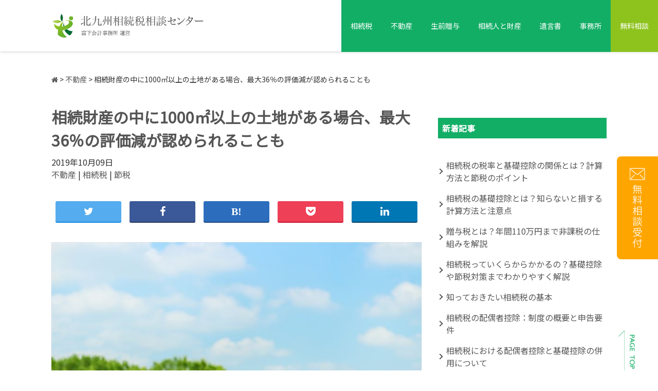

--- FILE ---
content_type: text/html; charset=UTF-8
request_url: https://www.fudousan-souzokuzei.com/498/
body_size: 65793
content:
<!DOCTYPE html>
<html lang="ja">
<head>
<meta charset="UTF-8">
<meta name="viewport" content="width=device-width, initial-scale=1">
<link href="https://www.fudousan-souzokuzei.com/wp-content/themes/ver1/style.css?1735089262" rel="stylesheet" type="text/css">
<link rel="icon" href="https://www.fudousan-souzokuzei.com/wp-content/themes/ver1/img/favicon.ico">
<link rel="stylesheet" href="https://maxcdn.bootstrapcdn.com/font-awesome/4.7.0/css/font-awesome.min.css" />
<link href="https://fonts.googleapis.com/css?family=Noto+Sans+JP" rel="stylesheet">
<link href="https://fonts.googleapis.com/css?family=Montserrat" rel="stylesheet">
<!-- mycommon -->
<link href="https://www.gazou-data.com/contents_share/css/contents.css" rel="stylesheet" type="text/css">
<title>相続財産の中に1000㎡以上の土地がある場合、最大36％の評価減が認められることも | 北九州相続税相談センター｜税理士 富下会計事務所</title>

		<!-- All in One SEO 4.9.3 - aioseo.com -->
	<meta name="description" content="相続財産の中に1000㎡以上の土地があるときは「地籍規模の大きな宅地の評価」という評価方法を使うことで、最大36％の評価減が認められることがあります。設例を提示して具体的な節税額を紹介。生前対策で2棟以上アパートを建築する場合や、分筆して違う相続人が取得する場合は地籍規模の大きな宅地の評価が使えないことがあるので注意。" />
	<meta name="robots" content="max-image-preview:large" />
	<meta name="author" content="souzokuzei-tomishita"/>
	<meta name="keywords" content="評価減,節税,相続財産,相続税,地籍規模の大きな宅地の評価,評価方法,不動産" />
	<link rel="canonical" href="https://www.fudousan-souzokuzei.com/498/" />
	<meta name="generator" content="All in One SEO (AIOSEO) 4.9.3" />
		<meta property="og:locale" content="ja_JP" />
		<meta property="og:site_name" content="北九州相続税相談センター｜税理士 富下会計事務所 | 北九州で信頼できる相続税申告実績！北九州市を中心に、地元の皆様の相続をサポートしています。相続税にお悩みの方は「北九州相続税相談センター」にお任せください。【八幡駅徒歩5分】" />
		<meta property="og:type" content="article" />
		<meta property="og:title" content="相続財産の中に1000㎡以上の土地がある場合、最大36％の評価減が認められることも | 北九州相続税相談センター｜税理士 富下会計事務所" />
		<meta property="og:description" content="相続財産の中に1000㎡以上の土地があるときは「地籍規模の大きな宅地の評価」という評価方法を使うことで、最大36％の評価減が認められることがあります。設例を提示して具体的な節税額を紹介。生前対策で2棟以上アパートを建築する場合や、分筆して違う相続人が取得する場合は地籍規模の大きな宅地の評価が使えないことがあるので注意。" />
		<meta property="og:url" content="https://www.fudousan-souzokuzei.com/498/" />
		<meta property="article:published_time" content="2019-10-09T01:00:28+00:00" />
		<meta property="article:modified_time" content="2021-12-08T18:38:03+00:00" />
		<meta name="twitter:card" content="summary" />
		<meta name="twitter:title" content="相続財産の中に1000㎡以上の土地がある場合、最大36％の評価減が認められることも | 北九州相続税相談センター｜税理士 富下会計事務所" />
		<meta name="twitter:description" content="相続財産の中に1000㎡以上の土地があるときは「地籍規模の大きな宅地の評価」という評価方法を使うことで、最大36％の評価減が認められることがあります。設例を提示して具体的な節税額を紹介。生前対策で2棟以上アパートを建築する場合や、分筆して違う相続人が取得する場合は地籍規模の大きな宅地の評価が使えないことがあるので注意。" />
		<script type="application/ld+json" class="aioseo-schema">
			{"@context":"https:\/\/schema.org","@graph":[{"@type":"Article","@id":"https:\/\/www.fudousan-souzokuzei.com\/498\/#article","name":"\u76f8\u7d9a\u8ca1\u7523\u306e\u4e2d\u306b1000\u33a1\u4ee5\u4e0a\u306e\u571f\u5730\u304c\u3042\u308b\u5834\u5408\u3001\u6700\u592736\uff05\u306e\u8a55\u4fa1\u6e1b\u304c\u8a8d\u3081\u3089\u308c\u308b\u3053\u3068\u3082 | \u5317\u4e5d\u5dde\u76f8\u7d9a\u7a0e\u76f8\u8ac7\u30bb\u30f3\u30bf\u30fc\uff5c\u7a0e\u7406\u58eb \u5bcc\u4e0b\u4f1a\u8a08\u4e8b\u52d9\u6240","headline":"\u76f8\u7d9a\u8ca1\u7523\u306e\u4e2d\u306b1000\u33a1\u4ee5\u4e0a\u306e\u571f\u5730\u304c\u3042\u308b\u5834\u5408\u3001\u6700\u592736\uff05\u306e\u8a55\u4fa1\u6e1b\u304c\u8a8d\u3081\u3089\u308c\u308b\u3053\u3068\u3082","author":{"@id":"https:\/\/www.fudousan-souzokuzei.com\/author\/souzokuzei-tomishita\/#author"},"publisher":{"@id":"https:\/\/www.fudousan-souzokuzei.com\/#organization"},"image":{"@type":"ImageObject","url":"https:\/\/www.fudousan-souzokuzei.com\/wp-content\/uploads\/2019\/10\/\u5e83\u3044\u571f\u5730.jpg","width":800,"height":533},"datePublished":"2019-10-09T10:00:28+09:00","dateModified":"2021-12-09T03:38:03+09:00","inLanguage":"ja","mainEntityOfPage":{"@id":"https:\/\/www.fudousan-souzokuzei.com\/498\/#webpage"},"isPartOf":{"@id":"https:\/\/www.fudousan-souzokuzei.com\/498\/#webpage"},"articleSection":"\u4e0d\u52d5\u7523, \u76f8\u7d9a\u7a0e, \u7bc0\u7a0e"},{"@type":"BreadcrumbList","@id":"https:\/\/www.fudousan-souzokuzei.com\/498\/#breadcrumblist","itemListElement":[{"@type":"ListItem","@id":"https:\/\/www.fudousan-souzokuzei.com#listItem","position":1,"name":"Home","item":"https:\/\/www.fudousan-souzokuzei.com","nextItem":{"@type":"ListItem","@id":"https:\/\/www.fudousan-souzokuzei.com\/category\/inheritance-tax\/#listItem","name":"\u76f8\u7d9a\u7a0e"}},{"@type":"ListItem","@id":"https:\/\/www.fudousan-souzokuzei.com\/category\/inheritance-tax\/#listItem","position":2,"name":"\u76f8\u7d9a\u7a0e","item":"https:\/\/www.fudousan-souzokuzei.com\/category\/inheritance-tax\/","nextItem":{"@type":"ListItem","@id":"https:\/\/www.fudousan-souzokuzei.com\/498\/#listItem","name":"\u76f8\u7d9a\u8ca1\u7523\u306e\u4e2d\u306b1000\u33a1\u4ee5\u4e0a\u306e\u571f\u5730\u304c\u3042\u308b\u5834\u5408\u3001\u6700\u592736\uff05\u306e\u8a55\u4fa1\u6e1b\u304c\u8a8d\u3081\u3089\u308c\u308b\u3053\u3068\u3082"},"previousItem":{"@type":"ListItem","@id":"https:\/\/www.fudousan-souzokuzei.com#listItem","name":"Home"}},{"@type":"ListItem","@id":"https:\/\/www.fudousan-souzokuzei.com\/498\/#listItem","position":3,"name":"\u76f8\u7d9a\u8ca1\u7523\u306e\u4e2d\u306b1000\u33a1\u4ee5\u4e0a\u306e\u571f\u5730\u304c\u3042\u308b\u5834\u5408\u3001\u6700\u592736\uff05\u306e\u8a55\u4fa1\u6e1b\u304c\u8a8d\u3081\u3089\u308c\u308b\u3053\u3068\u3082","previousItem":{"@type":"ListItem","@id":"https:\/\/www.fudousan-souzokuzei.com\/category\/inheritance-tax\/#listItem","name":"\u76f8\u7d9a\u7a0e"}}]},{"@type":"Organization","@id":"https:\/\/www.fudousan-souzokuzei.com\/#organization","name":"\u5317\u4e5d\u5dde\u76f8\u7d9a\u7a0e\u76f8\u8ac7\u30bb\u30f3\u30bf\u30fc\uff5c\u7a0e\u7406\u58eb \u5bcc\u4e0b\u4f1a\u8a08\u4e8b\u52d9\u6240","description":"\u5317\u4e5d\u5dde\u3067\u4fe1\u983c\u3067\u304d\u308b\u76f8\u7d9a\u7a0e\u7533\u544a\u5b9f\u7e3e\uff01\u5317\u4e5d\u5dde\u5e02\u3092\u4e2d\u5fc3\u306b\u3001\u5730\u5143\u306e\u7686\u69d8\u306e\u76f8\u7d9a\u3092\u30b5\u30dd\u30fc\u30c8\u3057\u3066\u3044\u307e\u3059\u3002\u76f8\u7d9a\u7a0e\u306b\u304a\u60a9\u307f\u306e\u65b9\u306f\u300c\u5317\u4e5d\u5dde\u76f8\u7d9a\u7a0e\u76f8\u8ac7\u30bb\u30f3\u30bf\u30fc\u300d\u306b\u304a\u4efb\u305b\u304f\u3060\u3055\u3044\u3002\u3010\u516b\u5e61\u99c5\u5f92\u6b695\u5206\u3011","url":"https:\/\/www.fudousan-souzokuzei.com\/"},{"@type":"Person","@id":"https:\/\/www.fudousan-souzokuzei.com\/author\/souzokuzei-tomishita\/#author","url":"https:\/\/www.fudousan-souzokuzei.com\/author\/souzokuzei-tomishita\/","name":"souzokuzei-tomishita"},{"@type":"WebPage","@id":"https:\/\/www.fudousan-souzokuzei.com\/498\/#webpage","url":"https:\/\/www.fudousan-souzokuzei.com\/498\/","name":"\u76f8\u7d9a\u8ca1\u7523\u306e\u4e2d\u306b1000\u33a1\u4ee5\u4e0a\u306e\u571f\u5730\u304c\u3042\u308b\u5834\u5408\u3001\u6700\u592736\uff05\u306e\u8a55\u4fa1\u6e1b\u304c\u8a8d\u3081\u3089\u308c\u308b\u3053\u3068\u3082 | \u5317\u4e5d\u5dde\u76f8\u7d9a\u7a0e\u76f8\u8ac7\u30bb\u30f3\u30bf\u30fc\uff5c\u7a0e\u7406\u58eb \u5bcc\u4e0b\u4f1a\u8a08\u4e8b\u52d9\u6240","description":"\u76f8\u7d9a\u8ca1\u7523\u306e\u4e2d\u306b1000\u33a1\u4ee5\u4e0a\u306e\u571f\u5730\u304c\u3042\u308b\u3068\u304d\u306f\u300c\u5730\u7c4d\u898f\u6a21\u306e\u5927\u304d\u306a\u5b85\u5730\u306e\u8a55\u4fa1\u300d\u3068\u3044\u3046\u8a55\u4fa1\u65b9\u6cd5\u3092\u4f7f\u3046\u3053\u3068\u3067\u3001\u6700\u592736\uff05\u306e\u8a55\u4fa1\u6e1b\u304c\u8a8d\u3081\u3089\u308c\u308b\u3053\u3068\u304c\u3042\u308a\u307e\u3059\u3002\u8a2d\u4f8b\u3092\u63d0\u793a\u3057\u3066\u5177\u4f53\u7684\u306a\u7bc0\u7a0e\u984d\u3092\u7d39\u4ecb\u3002\u751f\u524d\u5bfe\u7b56\u30672\u68df\u4ee5\u4e0a\u30a2\u30d1\u30fc\u30c8\u3092\u5efa\u7bc9\u3059\u308b\u5834\u5408\u3084\u3001\u5206\u7b46\u3057\u3066\u9055\u3046\u76f8\u7d9a\u4eba\u304c\u53d6\u5f97\u3059\u308b\u5834\u5408\u306f\u5730\u7c4d\u898f\u6a21\u306e\u5927\u304d\u306a\u5b85\u5730\u306e\u8a55\u4fa1\u304c\u4f7f\u3048\u306a\u3044\u3053\u3068\u304c\u3042\u308b\u306e\u3067\u6ce8\u610f\u3002","inLanguage":"ja","isPartOf":{"@id":"https:\/\/www.fudousan-souzokuzei.com\/#website"},"breadcrumb":{"@id":"https:\/\/www.fudousan-souzokuzei.com\/498\/#breadcrumblist"},"author":{"@id":"https:\/\/www.fudousan-souzokuzei.com\/author\/souzokuzei-tomishita\/#author"},"creator":{"@id":"https:\/\/www.fudousan-souzokuzei.com\/author\/souzokuzei-tomishita\/#author"},"image":{"@type":"ImageObject","url":"https:\/\/www.fudousan-souzokuzei.com\/wp-content\/uploads\/2019\/10\/\u5e83\u3044\u571f\u5730.jpg","@id":"https:\/\/www.fudousan-souzokuzei.com\/498\/#mainImage","width":800,"height":533},"primaryImageOfPage":{"@id":"https:\/\/www.fudousan-souzokuzei.com\/498\/#mainImage"},"datePublished":"2019-10-09T10:00:28+09:00","dateModified":"2021-12-09T03:38:03+09:00"},{"@type":"WebSite","@id":"https:\/\/www.fudousan-souzokuzei.com\/#website","url":"https:\/\/www.fudousan-souzokuzei.com\/","name":"\u5317\u4e5d\u5dde\u76f8\u7d9a\u7a0e\u76f8\u8ac7\u30bb\u30f3\u30bf\u30fc\uff5c\u7a0e\u7406\u58eb \u5bcc\u4e0b\u4f1a\u8a08\u4e8b\u52d9\u6240","description":"\u5317\u4e5d\u5dde\u3067\u4fe1\u983c\u3067\u304d\u308b\u76f8\u7d9a\u7a0e\u7533\u544a\u5b9f\u7e3e\uff01\u5317\u4e5d\u5dde\u5e02\u3092\u4e2d\u5fc3\u306b\u3001\u5730\u5143\u306e\u7686\u69d8\u306e\u76f8\u7d9a\u3092\u30b5\u30dd\u30fc\u30c8\u3057\u3066\u3044\u307e\u3059\u3002\u76f8\u7d9a\u7a0e\u306b\u304a\u60a9\u307f\u306e\u65b9\u306f\u300c\u5317\u4e5d\u5dde\u76f8\u7d9a\u7a0e\u76f8\u8ac7\u30bb\u30f3\u30bf\u30fc\u300d\u306b\u304a\u4efb\u305b\u304f\u3060\u3055\u3044\u3002\u3010\u516b\u5e61\u99c5\u5f92\u6b695\u5206\u3011","inLanguage":"ja","publisher":{"@id":"https:\/\/www.fudousan-souzokuzei.com\/#organization"}}]}
		</script>
		<!-- All in One SEO -->

<link rel='dns-prefetch' href='//ajax.googleapis.com' />
<link rel="alternate" type="application/rss+xml" title="北九州相続税相談センター｜税理士 富下会計事務所 &raquo; 相続財産の中に1000㎡以上の土地がある場合、最大36％の評価減が認められることも のコメントのフィード" href="https://www.fudousan-souzokuzei.com/498/feed/" />
<style id='wp-img-auto-sizes-contain-inline-css' type='text/css'>
img:is([sizes=auto i],[sizes^="auto," i]){contain-intrinsic-size:3000px 1500px}
/*# sourceURL=wp-img-auto-sizes-contain-inline-css */
</style>
<style id='wp-block-library-inline-css' type='text/css'>
:root{--wp-block-synced-color:#7a00df;--wp-block-synced-color--rgb:122,0,223;--wp-bound-block-color:var(--wp-block-synced-color);--wp-editor-canvas-background:#ddd;--wp-admin-theme-color:#007cba;--wp-admin-theme-color--rgb:0,124,186;--wp-admin-theme-color-darker-10:#006ba1;--wp-admin-theme-color-darker-10--rgb:0,107,160.5;--wp-admin-theme-color-darker-20:#005a87;--wp-admin-theme-color-darker-20--rgb:0,90,135;--wp-admin-border-width-focus:2px}@media (min-resolution:192dpi){:root{--wp-admin-border-width-focus:1.5px}}.wp-element-button{cursor:pointer}:root .has-very-light-gray-background-color{background-color:#eee}:root .has-very-dark-gray-background-color{background-color:#313131}:root .has-very-light-gray-color{color:#eee}:root .has-very-dark-gray-color{color:#313131}:root .has-vivid-green-cyan-to-vivid-cyan-blue-gradient-background{background:linear-gradient(135deg,#00d084,#0693e3)}:root .has-purple-crush-gradient-background{background:linear-gradient(135deg,#34e2e4,#4721fb 50%,#ab1dfe)}:root .has-hazy-dawn-gradient-background{background:linear-gradient(135deg,#faaca8,#dad0ec)}:root .has-subdued-olive-gradient-background{background:linear-gradient(135deg,#fafae1,#67a671)}:root .has-atomic-cream-gradient-background{background:linear-gradient(135deg,#fdd79a,#004a59)}:root .has-nightshade-gradient-background{background:linear-gradient(135deg,#330968,#31cdcf)}:root .has-midnight-gradient-background{background:linear-gradient(135deg,#020381,#2874fc)}:root{--wp--preset--font-size--normal:16px;--wp--preset--font-size--huge:42px}.has-regular-font-size{font-size:1em}.has-larger-font-size{font-size:2.625em}.has-normal-font-size{font-size:var(--wp--preset--font-size--normal)}.has-huge-font-size{font-size:var(--wp--preset--font-size--huge)}.has-text-align-center{text-align:center}.has-text-align-left{text-align:left}.has-text-align-right{text-align:right}.has-fit-text{white-space:nowrap!important}#end-resizable-editor-section{display:none}.aligncenter{clear:both}.items-justified-left{justify-content:flex-start}.items-justified-center{justify-content:center}.items-justified-right{justify-content:flex-end}.items-justified-space-between{justify-content:space-between}.screen-reader-text{border:0;clip-path:inset(50%);height:1px;margin:-1px;overflow:hidden;padding:0;position:absolute;width:1px;word-wrap:normal!important}.screen-reader-text:focus{background-color:#ddd;clip-path:none;color:#444;display:block;font-size:1em;height:auto;left:5px;line-height:normal;padding:15px 23px 14px;text-decoration:none;top:5px;width:auto;z-index:100000}html :where(.has-border-color){border-style:solid}html :where([style*=border-top-color]){border-top-style:solid}html :where([style*=border-right-color]){border-right-style:solid}html :where([style*=border-bottom-color]){border-bottom-style:solid}html :where([style*=border-left-color]){border-left-style:solid}html :where([style*=border-width]){border-style:solid}html :where([style*=border-top-width]){border-top-style:solid}html :where([style*=border-right-width]){border-right-style:solid}html :where([style*=border-bottom-width]){border-bottom-style:solid}html :where([style*=border-left-width]){border-left-style:solid}html :where(img[class*=wp-image-]){height:auto;max-width:100%}:where(figure){margin:0 0 1em}html :where(.is-position-sticky){--wp-admin--admin-bar--position-offset:var(--wp-admin--admin-bar--height,0px)}@media screen and (max-width:600px){html :where(.is-position-sticky){--wp-admin--admin-bar--position-offset:0px}}

/*# sourceURL=wp-block-library-inline-css */
</style><style id='global-styles-inline-css' type='text/css'>
:root{--wp--preset--aspect-ratio--square: 1;--wp--preset--aspect-ratio--4-3: 4/3;--wp--preset--aspect-ratio--3-4: 3/4;--wp--preset--aspect-ratio--3-2: 3/2;--wp--preset--aspect-ratio--2-3: 2/3;--wp--preset--aspect-ratio--16-9: 16/9;--wp--preset--aspect-ratio--9-16: 9/16;--wp--preset--color--black: #000000;--wp--preset--color--cyan-bluish-gray: #abb8c3;--wp--preset--color--white: #ffffff;--wp--preset--color--pale-pink: #f78da7;--wp--preset--color--vivid-red: #cf2e2e;--wp--preset--color--luminous-vivid-orange: #ff6900;--wp--preset--color--luminous-vivid-amber: #fcb900;--wp--preset--color--light-green-cyan: #7bdcb5;--wp--preset--color--vivid-green-cyan: #00d084;--wp--preset--color--pale-cyan-blue: #8ed1fc;--wp--preset--color--vivid-cyan-blue: #0693e3;--wp--preset--color--vivid-purple: #9b51e0;--wp--preset--gradient--vivid-cyan-blue-to-vivid-purple: linear-gradient(135deg,rgb(6,147,227) 0%,rgb(155,81,224) 100%);--wp--preset--gradient--light-green-cyan-to-vivid-green-cyan: linear-gradient(135deg,rgb(122,220,180) 0%,rgb(0,208,130) 100%);--wp--preset--gradient--luminous-vivid-amber-to-luminous-vivid-orange: linear-gradient(135deg,rgb(252,185,0) 0%,rgb(255,105,0) 100%);--wp--preset--gradient--luminous-vivid-orange-to-vivid-red: linear-gradient(135deg,rgb(255,105,0) 0%,rgb(207,46,46) 100%);--wp--preset--gradient--very-light-gray-to-cyan-bluish-gray: linear-gradient(135deg,rgb(238,238,238) 0%,rgb(169,184,195) 100%);--wp--preset--gradient--cool-to-warm-spectrum: linear-gradient(135deg,rgb(74,234,220) 0%,rgb(151,120,209) 20%,rgb(207,42,186) 40%,rgb(238,44,130) 60%,rgb(251,105,98) 80%,rgb(254,248,76) 100%);--wp--preset--gradient--blush-light-purple: linear-gradient(135deg,rgb(255,206,236) 0%,rgb(152,150,240) 100%);--wp--preset--gradient--blush-bordeaux: linear-gradient(135deg,rgb(254,205,165) 0%,rgb(254,45,45) 50%,rgb(107,0,62) 100%);--wp--preset--gradient--luminous-dusk: linear-gradient(135deg,rgb(255,203,112) 0%,rgb(199,81,192) 50%,rgb(65,88,208) 100%);--wp--preset--gradient--pale-ocean: linear-gradient(135deg,rgb(255,245,203) 0%,rgb(182,227,212) 50%,rgb(51,167,181) 100%);--wp--preset--gradient--electric-grass: linear-gradient(135deg,rgb(202,248,128) 0%,rgb(113,206,126) 100%);--wp--preset--gradient--midnight: linear-gradient(135deg,rgb(2,3,129) 0%,rgb(40,116,252) 100%);--wp--preset--font-size--small: 13px;--wp--preset--font-size--medium: 20px;--wp--preset--font-size--large: 36px;--wp--preset--font-size--x-large: 42px;--wp--preset--spacing--20: 0.44rem;--wp--preset--spacing--30: 0.67rem;--wp--preset--spacing--40: 1rem;--wp--preset--spacing--50: 1.5rem;--wp--preset--spacing--60: 2.25rem;--wp--preset--spacing--70: 3.38rem;--wp--preset--spacing--80: 5.06rem;--wp--preset--shadow--natural: 6px 6px 9px rgba(0, 0, 0, 0.2);--wp--preset--shadow--deep: 12px 12px 50px rgba(0, 0, 0, 0.4);--wp--preset--shadow--sharp: 6px 6px 0px rgba(0, 0, 0, 0.2);--wp--preset--shadow--outlined: 6px 6px 0px -3px rgb(255, 255, 255), 6px 6px rgb(0, 0, 0);--wp--preset--shadow--crisp: 6px 6px 0px rgb(0, 0, 0);}:where(.is-layout-flex){gap: 0.5em;}:where(.is-layout-grid){gap: 0.5em;}body .is-layout-flex{display: flex;}.is-layout-flex{flex-wrap: wrap;align-items: center;}.is-layout-flex > :is(*, div){margin: 0;}body .is-layout-grid{display: grid;}.is-layout-grid > :is(*, div){margin: 0;}:where(.wp-block-columns.is-layout-flex){gap: 2em;}:where(.wp-block-columns.is-layout-grid){gap: 2em;}:where(.wp-block-post-template.is-layout-flex){gap: 1.25em;}:where(.wp-block-post-template.is-layout-grid){gap: 1.25em;}.has-black-color{color: var(--wp--preset--color--black) !important;}.has-cyan-bluish-gray-color{color: var(--wp--preset--color--cyan-bluish-gray) !important;}.has-white-color{color: var(--wp--preset--color--white) !important;}.has-pale-pink-color{color: var(--wp--preset--color--pale-pink) !important;}.has-vivid-red-color{color: var(--wp--preset--color--vivid-red) !important;}.has-luminous-vivid-orange-color{color: var(--wp--preset--color--luminous-vivid-orange) !important;}.has-luminous-vivid-amber-color{color: var(--wp--preset--color--luminous-vivid-amber) !important;}.has-light-green-cyan-color{color: var(--wp--preset--color--light-green-cyan) !important;}.has-vivid-green-cyan-color{color: var(--wp--preset--color--vivid-green-cyan) !important;}.has-pale-cyan-blue-color{color: var(--wp--preset--color--pale-cyan-blue) !important;}.has-vivid-cyan-blue-color{color: var(--wp--preset--color--vivid-cyan-blue) !important;}.has-vivid-purple-color{color: var(--wp--preset--color--vivid-purple) !important;}.has-black-background-color{background-color: var(--wp--preset--color--black) !important;}.has-cyan-bluish-gray-background-color{background-color: var(--wp--preset--color--cyan-bluish-gray) !important;}.has-white-background-color{background-color: var(--wp--preset--color--white) !important;}.has-pale-pink-background-color{background-color: var(--wp--preset--color--pale-pink) !important;}.has-vivid-red-background-color{background-color: var(--wp--preset--color--vivid-red) !important;}.has-luminous-vivid-orange-background-color{background-color: var(--wp--preset--color--luminous-vivid-orange) !important;}.has-luminous-vivid-amber-background-color{background-color: var(--wp--preset--color--luminous-vivid-amber) !important;}.has-light-green-cyan-background-color{background-color: var(--wp--preset--color--light-green-cyan) !important;}.has-vivid-green-cyan-background-color{background-color: var(--wp--preset--color--vivid-green-cyan) !important;}.has-pale-cyan-blue-background-color{background-color: var(--wp--preset--color--pale-cyan-blue) !important;}.has-vivid-cyan-blue-background-color{background-color: var(--wp--preset--color--vivid-cyan-blue) !important;}.has-vivid-purple-background-color{background-color: var(--wp--preset--color--vivid-purple) !important;}.has-black-border-color{border-color: var(--wp--preset--color--black) !important;}.has-cyan-bluish-gray-border-color{border-color: var(--wp--preset--color--cyan-bluish-gray) !important;}.has-white-border-color{border-color: var(--wp--preset--color--white) !important;}.has-pale-pink-border-color{border-color: var(--wp--preset--color--pale-pink) !important;}.has-vivid-red-border-color{border-color: var(--wp--preset--color--vivid-red) !important;}.has-luminous-vivid-orange-border-color{border-color: var(--wp--preset--color--luminous-vivid-orange) !important;}.has-luminous-vivid-amber-border-color{border-color: var(--wp--preset--color--luminous-vivid-amber) !important;}.has-light-green-cyan-border-color{border-color: var(--wp--preset--color--light-green-cyan) !important;}.has-vivid-green-cyan-border-color{border-color: var(--wp--preset--color--vivid-green-cyan) !important;}.has-pale-cyan-blue-border-color{border-color: var(--wp--preset--color--pale-cyan-blue) !important;}.has-vivid-cyan-blue-border-color{border-color: var(--wp--preset--color--vivid-cyan-blue) !important;}.has-vivid-purple-border-color{border-color: var(--wp--preset--color--vivid-purple) !important;}.has-vivid-cyan-blue-to-vivid-purple-gradient-background{background: var(--wp--preset--gradient--vivid-cyan-blue-to-vivid-purple) !important;}.has-light-green-cyan-to-vivid-green-cyan-gradient-background{background: var(--wp--preset--gradient--light-green-cyan-to-vivid-green-cyan) !important;}.has-luminous-vivid-amber-to-luminous-vivid-orange-gradient-background{background: var(--wp--preset--gradient--luminous-vivid-amber-to-luminous-vivid-orange) !important;}.has-luminous-vivid-orange-to-vivid-red-gradient-background{background: var(--wp--preset--gradient--luminous-vivid-orange-to-vivid-red) !important;}.has-very-light-gray-to-cyan-bluish-gray-gradient-background{background: var(--wp--preset--gradient--very-light-gray-to-cyan-bluish-gray) !important;}.has-cool-to-warm-spectrum-gradient-background{background: var(--wp--preset--gradient--cool-to-warm-spectrum) !important;}.has-blush-light-purple-gradient-background{background: var(--wp--preset--gradient--blush-light-purple) !important;}.has-blush-bordeaux-gradient-background{background: var(--wp--preset--gradient--blush-bordeaux) !important;}.has-luminous-dusk-gradient-background{background: var(--wp--preset--gradient--luminous-dusk) !important;}.has-pale-ocean-gradient-background{background: var(--wp--preset--gradient--pale-ocean) !important;}.has-electric-grass-gradient-background{background: var(--wp--preset--gradient--electric-grass) !important;}.has-midnight-gradient-background{background: var(--wp--preset--gradient--midnight) !important;}.has-small-font-size{font-size: var(--wp--preset--font-size--small) !important;}.has-medium-font-size{font-size: var(--wp--preset--font-size--medium) !important;}.has-large-font-size{font-size: var(--wp--preset--font-size--large) !important;}.has-x-large-font-size{font-size: var(--wp--preset--font-size--x-large) !important;}
/*# sourceURL=global-styles-inline-css */
</style>

<style id='classic-theme-styles-inline-css' type='text/css'>
/*! This file is auto-generated */
.wp-block-button__link{color:#fff;background-color:#32373c;border-radius:9999px;box-shadow:none;text-decoration:none;padding:calc(.667em + 2px) calc(1.333em + 2px);font-size:1.125em}.wp-block-file__button{background:#32373c;color:#fff;text-decoration:none}
/*# sourceURL=/wp-includes/css/classic-themes.min.css */
</style>
<link rel='stylesheet' id='contact-form-7-css' href='https://www.fudousan-souzokuzei.com/wp-content/plugins/contact-form-7/includes/css/styles.css?ver=6.1.4' type='text/css' media='all' />
<link rel='stylesheet' id='slick-theme_css-css' href='https://www.fudousan-souzokuzei.com/wp-content/themes/ver1/css/slick-theme.css' type='text/css' media='all' />
<link rel='stylesheet' id='slick_css-css' href='https://www.fudousan-souzokuzei.com/wp-content/themes/ver1/css/slick.css' type='text/css' media='all' />
<link rel='stylesheet' id='animate_css-css' href='https://www.fudousan-souzokuzei.com/wp-content/themes/ver1/css/animate.css' type='text/css' media='all' />
<link rel='shortlink' href='https://www.fudousan-souzokuzei.com/?p=498' />
<style type="text/css">.recentcomments a{display:inline !important;padding:0 !important;margin:0 !important;}</style><!-- Global site tag (gtag.js) - Google Analytics -->
<!-- Google tag (gtag.js) -->
<script async src="https://www.googletagmanager.com/gtag/js?id=G-V5XGY2WP2W"></script>
<script>
  window.dataLayer = window.dataLayer || [];
  function gtag(){dataLayer.push(arguments);}
  gtag('js', new Date());

  gtag('config', 'G-V5XGY2WP2W');
</script>
</head>
<body class="wp-singular post-template-default single single-post postid-498 single-format-standard wp-theme-ver1 chrome">
  <!-- loading start -->
  <!-- loading end -->
  
  <!-- loading wrapper start -->
  <div id="">
    
  <div class="main-container" id="main-top">

    <!-- nav -->
    <header class="gnav">
      <div class="gnav__content flex content flex--align-items__center flex--justify__space-between">
        <div class="header__logo">
          <a href="https://www.fudousan-souzokuzei.com/">
            <img src="https://www.fudousan-souzokuzei.com/wp-content/themes/ver1/img/logo.png" alt="" />
          </a>
        </div>
        <nav id="menu">
        <ul class="flex item"><li id="menu-item-32" class="menu-item menu-item-type-custom menu-item-object-custom menu-item-has-children menu-item-32"><a>相続税<span></span></a>
<ul class="sub-menu">
	<li id="menu-item-319" class="menu-item menu-item-type-post_type menu-item-object-page menu-item-319"><a href="https://www.fudousan-souzokuzei.com/legacy-tax/">相続税とは<span></span></a></li>
	<li id="menu-item-241" class="menu-item menu-item-type-post_type menu-item-object-page menu-item-241"><a href="https://www.fudousan-souzokuzei.com/inheritance-flow/">相続の流れ<span></span></a></li>
	<li id="menu-item-243" class="menu-item menu-item-type-post_type menu-item-object-page menu-item-243"><a href="https://www.fudousan-souzokuzei.com/tax-report/">相続税の申告<span></span></a></li>
	<li id="menu-item-284" class="menu-item menu-item-type-post_type menu-item-object-page menu-item-284"><a href="https://www.fudousan-souzokuzei.com/tax-report/delayed/">延納と物納<span></span></a></li>
	<li id="menu-item-304" class="menu-item menu-item-type-post_type menu-item-object-page menu-item-304"><a href="https://www.fudousan-souzokuzei.com/legacy-tax/simulation/">相続税シミュレーション<span></span></a></li>
	<li id="menu-item-315" class="menu-item menu-item-type-post_type menu-item-object-page menu-item-315"><a href="https://www.fudousan-souzokuzei.com/succession/">事業承継<span></span></a></li>
	<li id="menu-item-316" class="menu-item menu-item-type-post_type menu-item-object-page menu-item-316"><a href="https://www.fudousan-souzokuzei.com/succession/business-flow/">事業承継の流れ<span></span></a></li>
</ul>
</li>
<li id="menu-item-33" class="menu-item menu-item-type-custom menu-item-object-custom menu-item-has-children menu-item-33"><a>不動産<span></span></a>
<ul class="sub-menu">
	<li id="menu-item-320" class="menu-item menu-item-type-post_type menu-item-object-page menu-item-320"><a href="https://www.fudousan-souzokuzei.com/estate/">不動産の相続税申告<span></span></a></li>
	<li id="menu-item-310" class="menu-item menu-item-type-post_type menu-item-object-page menu-item-310"><a href="https://www.fudousan-souzokuzei.com/estate/evaluation/">不動産の評価方法<span></span></a></li>
	<li id="menu-item-312" class="menu-item menu-item-type-post_type menu-item-object-page menu-item-312"><a href="https://www.fudousan-souzokuzei.com/estate/namechange/">不動産の名義変更<span></span></a></li>
</ul>
</li>
<li id="menu-item-34" class="menu-item menu-item-type-custom menu-item-object-custom menu-item-has-children menu-item-34"><a>生前贈与<span></span></a>
<ul class="sub-menu">
	<li id="menu-item-242" class="menu-item menu-item-type-post_type menu-item-object-page menu-item-242"><a href="https://www.fudousan-souzokuzei.com/advancement/">生前贈与<span></span></a></li>
	<li id="menu-item-285" class="menu-item menu-item-type-post_type menu-item-object-page menu-item-285"><a href="https://www.fudousan-souzokuzei.com/advancement/yearly/">暦年課税<span></span></a></li>
	<li id="menu-item-286" class="menu-item menu-item-type-post_type menu-item-object-page menu-item-286"><a href="https://www.fudousan-souzokuzei.com/advancement/system/">相続時精算課税<span></span></a></li>
	<li id="menu-item-287" class="menu-item menu-item-type-post_type menu-item-object-page menu-item-287"><a href="https://www.fudousan-souzokuzei.com/advancement/tax/">贈与税<span></span></a></li>
</ul>
</li>
<li id="menu-item-35" class="menu-item menu-item-type-custom menu-item-object-custom menu-item-has-children menu-item-35"><a>相続人と財産<span></span></a>
<ul class="sub-menu">
	<li id="menu-item-288" class="menu-item menu-item-type-post_type menu-item-object-page menu-item-288"><a href="https://www.fudousan-souzokuzei.com/settlement/">相続人と財産<span></span></a></li>
	<li id="menu-item-240" class="menu-item menu-item-type-post_type menu-item-object-page menu-item-240"><a href="https://www.fudousan-souzokuzei.com/confirm/">相続方法の決定<span></span></a></li>
	<li id="menu-item-290" class="menu-item menu-item-type-post_type menu-item-object-page menu-item-290"><a href="https://www.fudousan-souzokuzei.com/settlement/heir-at-law/">法定相続人<span></span></a></li>
	<li id="menu-item-291" class="menu-item menu-item-type-post_type menu-item-object-page menu-item-291"><a href="https://www.fudousan-souzokuzei.com/settlement/inspect/">相続人調査<span></span></a></li>
	<li id="menu-item-292" class="menu-item menu-item-type-post_type menu-item-object-page menu-item-292"><a href="https://www.fudousan-souzokuzei.com/settlement/inherited-property/">相続財産<span></span></a></li>
	<li id="menu-item-289" class="menu-item menu-item-type-post_type menu-item-object-page menu-item-289"><a href="https://www.fudousan-souzokuzei.com/settlement/minashi/">みなし相続財産<span></span></a></li>
	<li id="menu-item-293" class="menu-item menu-item-type-post_type menu-item-object-page menu-item-293"><a href="https://www.fudousan-souzokuzei.com/settlement/religious/">祭祀財産<span></span></a></li>
	<li id="menu-item-294" class="menu-item menu-item-type-post_type menu-item-object-page menu-item-294"><a href="https://www.fudousan-souzokuzei.com/confirm/unqualified-acceptance/">単純承認<span></span></a></li>
	<li id="menu-item-295" class="menu-item menu-item-type-post_type menu-item-object-page menu-item-295"><a href="https://www.fudousan-souzokuzei.com/confirm/renunciation/">相続放棄<span></span></a></li>
	<li id="menu-item-296" class="menu-item menu-item-type-post_type menu-item-object-page menu-item-296"><a href="https://www.fudousan-souzokuzei.com/confirm/qualified-acceptance/">限定承認<span></span></a></li>
	<li id="menu-item-311" class="menu-item menu-item-type-post_type menu-item-object-page menu-item-311"><a href="https://www.fudousan-souzokuzei.com/estate/sell/">預貯金・生命保険<span></span></a></li>
</ul>
</li>
<li id="menu-item-36" class="menu-item menu-item-type-custom menu-item-object-custom menu-item-has-children menu-item-36"><a>遺言書<span></span></a>
<ul class="sub-menu">
	<li id="menu-item-300" class="menu-item menu-item-type-post_type menu-item-object-page menu-item-300"><a href="https://www.fudousan-souzokuzei.com/write/">遺言書<span></span></a></li>
	<li id="menu-item-301" class="menu-item menu-item-type-post_type menu-item-object-page menu-item-301"><a href="https://www.fudousan-souzokuzei.com/write/testament-advantage/">遺言のメリット<span></span></a></li>
	<li id="menu-item-302" class="menu-item menu-item-type-post_type menu-item-object-page menu-item-302"><a href="https://www.fudousan-souzokuzei.com/write/testament-custody/">遺言の保管と執行<span></span></a></li>
	<li id="menu-item-303" class="menu-item menu-item-type-post_type menu-item-object-page menu-item-303"><a href="https://www.fudousan-souzokuzei.com/write/testament-write/">遺言書の書き方<span></span></a></li>
	<li id="menu-item-298" class="menu-item menu-item-type-post_type menu-item-object-page menu-item-298"><a href="https://www.fudousan-souzokuzei.com/agreement/partition/">遺産分割の方法<span></span></a></li>
	<li id="menu-item-297" class="menu-item menu-item-type-post_type menu-item-object-page menu-item-297"><a href="https://www.fudousan-souzokuzei.com/agreement/">遺産分割<span></span></a></li>
	<li id="menu-item-299" class="menu-item menu-item-type-post_type menu-item-object-page menu-item-299"><a href="https://www.fudousan-souzokuzei.com/agreement/letter/">遺産分割協議書<span></span></a></li>
</ul>
</li>
<li id="menu-item-37" class="menu-item menu-item-type-custom menu-item-object-custom menu-item-has-children menu-item-37"><a>事務所<span></span></a>
<ul class="sub-menu">
	<li id="menu-item-234" class="menu-item menu-item-type-post_type menu-item-object-page menu-item-234"><a href="https://www.fudousan-souzokuzei.com/company/">事務所紹介<span></span></a></li>
	<li id="menu-item-235" class="menu-item menu-item-type-post_type menu-item-object-page menu-item-235"><a href="https://www.fudousan-souzokuzei.com/fee/">料金表<span></span></a></li>
	<li id="menu-item-239" class="menu-item menu-item-type-post_type menu-item-object-page menu-item-239"><a href="https://www.fudousan-souzokuzei.com/voice/">お客様の声<span></span></a></li>
	<li id="menu-item-236" class="menu-item menu-item-type-post_type menu-item-object-page menu-item-236"><a href="https://www.fudousan-souzokuzei.com/qa/">よくあるご質問<span></span></a></li>
	<li id="menu-item-238" class="menu-item menu-item-type-post_type menu-item-object-page menu-item-238"><a href="https://www.fudousan-souzokuzei.com/blog/">ブログ<span></span></a></li>
	<li id="menu-item-237" class="menu-item menu-item-type-post_type menu-item-object-page menu-item-237"><a href="https://www.fudousan-souzokuzei.com/news/">ニュース<span></span></a></li>
</ul>
</li>
<li id="menu-item-318" class="menu-item menu-item-type-post_type menu-item-object-page menu-item-318"><a href="https://www.fudousan-souzokuzei.com/contact/">無料相談<span></span></a></li>
</ul>        </nav>
        <!-- mnav -->
        <nav id="mmenu">
        <ul class="item"><li id="menu-item-245" class="menu-item menu-item-type-post_type menu-item-object-page menu-item-245"><a href="https://www.fudousan-souzokuzei.com/legacy-tax/">相続税とは<span></span></a></li>
<li id="menu-item-244" class="menu-item menu-item-type-post_type menu-item-object-page menu-item-244"><a href="https://www.fudousan-souzokuzei.com/tax-report/">相続税の申告<span></span></a></li>
<li id="menu-item-246" class="menu-item menu-item-type-post_type menu-item-object-page menu-item-246"><a href="https://www.fudousan-souzokuzei.com/write/">遺言・遺言書<span></span></a></li>
<li id="menu-item-247" class="menu-item menu-item-type-post_type menu-item-object-page menu-item-247"><a href="https://www.fudousan-souzokuzei.com/settlement/">相続人と財産の確定<span></span></a></li>
<li id="menu-item-248" class="menu-item menu-item-type-post_type menu-item-object-page menu-item-248"><a href="https://www.fudousan-souzokuzei.com/advancement/">生前贈与<span></span></a></li>
<li id="menu-item-249" class="menu-item menu-item-type-post_type menu-item-object-page menu-item-249"><a href="https://www.fudousan-souzokuzei.com/fee/">相続サポート料金<span></span></a></li>
<li id="menu-item-250" class="menu-item menu-item-type-post_type menu-item-object-page menu-item-250"><a href="https://www.fudousan-souzokuzei.com/inheritance-flow/">相続の流れ<span></span></a></li>
<li id="menu-item-251" class="menu-item menu-item-type-post_type menu-item-object-page menu-item-251"><a href="https://www.fudousan-souzokuzei.com/confirm/">相続方法の決定<span></span></a></li>
<li id="menu-item-252" class="menu-item menu-item-type-post_type menu-item-object-page menu-item-252"><a href="https://www.fudousan-souzokuzei.com/agreement/">遺産分割協議<span></span></a></li>
<li id="menu-item-253" class="menu-item menu-item-type-post_type menu-item-object-page menu-item-253"><a href="https://www.fudousan-souzokuzei.com/blog/">ブログ<span></span></a></li>
<li id="menu-item-255" class="menu-item menu-item-type-post_type menu-item-object-page menu-item-255"><a href="https://www.fudousan-souzokuzei.com/company/">事務所紹介<span></span></a></li>
<li id="menu-item-254" class="menu-item menu-item-type-post_type menu-item-object-page menu-item-254"><a href="https://www.fudousan-souzokuzei.com/contact/">無料相談<span></span></a></li>
</ul>        </nav>
      </div>
    </header>

  <div class="wrapper firstview margin-big">
  </div>
<div class="bg--white">
  <section class="breadcrumb content">
          <a href="https://www.fudousan-souzokuzei.com"><i class="fa fa-home" aria-hidden="true"></i></a> &gt; <a href="https://www.fudousan-souzokuzei.com/category/%e4%b8%8d%e5%8b%95%e7%94%a3/">不動産</a> &gt; 相続財産の中に1000㎡以上の土地がある場合、最大36％の評価減が認められることも      </section>
</div>
<section class="content flex flex--cancel news--list">
  <div class="item__flex2">
          <div class="post">
          <a href="https://www.fudousan-souzokuzei.com/498/">
            <h2>
              相続財産の中に1000㎡以上の土地がある場合、最大36％の評価減が認められることも            </h2>
          </a>
          <ul class="post__ttl margin-bottom">
            <li><span class="ttl__date left">2019年10月09日</span></li>
            <li>
              <a href="https://www.fudousan-souzokuzei.com/category/%e4%b8%8d%e5%8b%95%e7%94%a3/" title="View all posts in 不動産">不動産</a> | <a href="https://www.fudousan-souzokuzei.com/category/inheritance-tax/" title="View all posts in 相続税">相続税</a> | <a href="https://www.fudousan-souzokuzei.com/category/%e7%af%80%e7%a8%8e/" title="View all posts in 節税">節税</a>            </li>
          </ul>
          <div class="margin">
            <!-- sns btn -->
<ul class="share">
  <li>
    <a href="http://twitter.com/share?url=https://www.fudousan-souzokuzei.com/498/&text=相続財産の中に1000㎡以上の土地がある場合、最大36％の評価減が認められることも" target="_blank">
      <i class="fa fa-twitter" aria-hidden="true"></i>
    </a>
  </li>
  <li>
    <a href="http://www.facebook.com/share.php?u=https://www.fudousan-souzokuzei.com/498/&t=相続財産の中に1000㎡以上の土地がある場合、最大36％の評価減が認められることも" target="_blank" class="btn--facebook">
      <i class="fa fa-facebook" aria-hidden="true"></i>
    </a>
  </li>
  <li>
    <a class="btn--hatena" target="_blank" href="http://b.hatena.ne.jp/add?mode=confirm&url=https://www.fudousan-souzokuzei.com/498/&title=相続財産の中に1000㎡以上の土地がある場合、最大36％の評価減が認められることも" target="_blank">
      <i class="fa fa-hatena" aria-hidden="true"></i>
    </a>
  </li>
  <li>
    <a class="btn--pocket" href="http://getpocket.com/edit?url=https://www.fudousan-souzokuzei.com/498/&title=相続財産の中に1000㎡以上の土地がある場合、最大36％の評価減が認められることも" target="blank">
      <i class="fa fa-get-pocket" aria-hidden="true"></i>
    </a>
  </li>
  <li>
    <a class="btn--linkedin" href="http://www.linkedin.com/shareArticle?mini=true&url=https://www.fudousan-souzokuzei.com/498/" target="blank">
      <i class="fa fa-linkedin" aria-hidden="true"></i>
    </a>
  </li>
</ul>
          </div>
          <div class="margin-bottom">
            <img src="https://www.fudousan-souzokuzei.com/wp-content/uploads/2019/10/広い土地.jpg"  alt="" decoding="async" fetchpriority="high" srcset="https://www.fudousan-souzokuzei.com/wp-content/uploads/2019/10/広い土地.jpg 800w, https://www.fudousan-souzokuzei.com/wp-content/uploads/2019/10/広い土地-300x200.jpg 300w, https://www.fudousan-souzokuzei.com/wp-content/uploads/2019/10/広い土地-768x512.jpg 768w, https://www.fudousan-souzokuzei.com/wp-content/uploads/2019/10/広い土地-600x400.jpg 600w" sizes="(max-width: 800px) 100vw, 800px" />          </div>
          <div class="post-content">
            <p>1000㎡以上の土地の評価</p>
<p>相続財産の中に1000㎡以上の土地があるときは、最大36％の評価減が認められることがあります。</p>
<p>【設例】<br />
面積：1500㎡　80,000円/㎡<br />
規模格差補正率：35％<br />
相続税率：55％</p>
<p>1500×80,000円＝120,000,000円</p>
<p>減額額　120,000,000円×35％＝42,000,000円</p>
<p>節税額　42,000,000円×55％＝23,100,000円</p>
<p>つまり、上記の設例では、この評価方法を使うことで2,300万円税金が安くなるわけです。</p>
<p>この評価方法を<b>「地籍規模の大きな宅地の評価」</b>といいます。</p>
<p>気をつけなければならないことは、1000㎡以上の土地を分筆して違う相続人が取得してしまうと、この評価を使えなくなってしまうことがある、ということです。</p>
<p>また、生前対策で1,000㎡以上の土地に2棟以上のアパートを建築する場合も、「地籍規模の大きな宅地の評価」が使えなくなってしまうことがあります。</p>
<p>まずは、相続財産に1000㎡以上の土地があるときは、評価減ができないか、相続税専門の税理士にご相談されるとよろしいかと思います。</p>
<p>一般的な宅地に関する評価方法は、<a href="https://www.fudousan-souzokuzei.com/estate/evaluation/" target="_blank" rel="noopener noreferrer">不動産の評価方法 </a>のページを参考としてご覧ください。</p>
          </div>
          <div class="margin">
            <!-- sns btn -->
<ul class="share">
  <li>
    <a href="http://twitter.com/share?url=https://www.fudousan-souzokuzei.com/498/&text=相続財産の中に1000㎡以上の土地がある場合、最大36％の評価減が認められることも" target="_blank">
      <i class="fa fa-twitter" aria-hidden="true"></i>
    </a>
  </li>
  <li>
    <a href="http://www.facebook.com/share.php?u=https://www.fudousan-souzokuzei.com/498/&t=相続財産の中に1000㎡以上の土地がある場合、最大36％の評価減が認められることも" target="_blank" class="btn--facebook">
      <i class="fa fa-facebook" aria-hidden="true"></i>
    </a>
  </li>
  <li>
    <a class="btn--hatena" target="_blank" href="http://b.hatena.ne.jp/add?mode=confirm&url=https://www.fudousan-souzokuzei.com/498/&title=相続財産の中に1000㎡以上の土地がある場合、最大36％の評価減が認められることも" target="_blank">
      <i class="fa fa-hatena" aria-hidden="true"></i>
    </a>
  </li>
  <li>
    <a class="btn--pocket" href="http://getpocket.com/edit?url=https://www.fudousan-souzokuzei.com/498/&title=相続財産の中に1000㎡以上の土地がある場合、最大36％の評価減が認められることも" target="blank">
      <i class="fa fa-get-pocket" aria-hidden="true"></i>
    </a>
  </li>
  <li>
    <a class="btn--linkedin" href="http://www.linkedin.com/shareArticle?mini=true&url=https://www.fudousan-souzokuzei.com/498/" target="blank">
      <i class="fa fa-linkedin" aria-hidden="true"></i>
    </a>
  </li>
</ul>
          </div>
        </div>
        <div class="pagenav flex flex--justify__space-between margin">
      <div class="nav-next"><a href="https://www.fudousan-souzokuzei.com/508/" rel="next">&#60; 新しい記事へ</a></div>
      <div class=""><a href="https://www.fudousan-souzokuzei.com/blog" class="underline">相続税の記事一覧へ</a></div>
      <div class="nav-previous"><a href="https://www.fudousan-souzokuzei.com/492/" rel="prev">古い記事へ &#62;</a></div>
    </div><!-- /#pagination -->
  </div><!-- item__flex1 -->
  <div class="item__flex1">
    <aside class="aside">
  <div class="margin-bottom padding-bottom">


  <!-- single.phpを表示 -->
  <!-- カテゴリ一覧 -->

  <!-- 新着記事 -->
    <div class="title_section margin-top">
      <h4 class="padding-bottom margin-bottom">新着記事</h4>
    </div>
    <ul class="arrow__right">
                  <li>
          <a href="https://www.fudousan-souzokuzei.com/6352/">
            相続税の税率と基礎控除の関係とは？計算方法と節税のポイント          </a>
        </li>
              <li>
          <a href="https://www.fudousan-souzokuzei.com/6349/">
            相続税の基礎控除とは？知らないと損する計算方法と注意点          </a>
        </li>
              <li>
          <a href="https://www.fudousan-souzokuzei.com/6331/">
            贈与税とは？年間110万円まで非課税の仕組みを解説          </a>
        </li>
              <li>
          <a href="https://www.fudousan-souzokuzei.com/6329/">
            相続税っていくらからかかるの？基礎控除や節税対策までわかりやすく解説          </a>
        </li>
              <li>
          <a href="https://www.fudousan-souzokuzei.com/6310/">
            知っておきたい相続税の基本          </a>
        </li>
              <li>
          <a href="https://www.fudousan-souzokuzei.com/6299/">
            相続税の配偶者控除：制度の概要と申告要件          </a>
        </li>
              <li>
          <a href="https://www.fudousan-souzokuzei.com/6296/">
            相続税における配偶者控除と基礎控除の併用について          </a>
        </li>
              <li>
          <a href="https://www.fudousan-souzokuzei.com/6229/">
            会社への貸付金と生命保険の活用          </a>
        </li>
              <li>
          <a href="https://www.fudousan-souzokuzei.com/6227/">
            空き家等に係る媒介報酬規制の見直し          </a>
        </li>
              <li>
          <a href="https://www.fudousan-souzokuzei.com/6214/">
            相続税とふるさと納税の関係とは？活用のメリットと注意点          </a>
        </li>
                  </ul>

  <!-- 月間アーカイブ -->
  <div class="title_section margin-top">
  <h4 class="padding-bottom margin-bottom">月別アーカイブ</h4>
  </div>
  <ul>
  	<li><a href='https://www.fudousan-souzokuzei.com/date/2025/09/'>2025年9月</a></li>
	<li><a href='https://www.fudousan-souzokuzei.com/date/2025/08/'>2025年8月</a></li>
	<li><a href='https://www.fudousan-souzokuzei.com/date/2025/06/'>2025年6月</a></li>
	<li><a href='https://www.fudousan-souzokuzei.com/date/2025/04/'>2025年4月</a></li>
	<li><a href='https://www.fudousan-souzokuzei.com/date/2025/03/'>2025年3月</a></li>
	<li><a href='https://www.fudousan-souzokuzei.com/date/2025/02/'>2025年2月</a></li>
	<li><a href='https://www.fudousan-souzokuzei.com/date/2025/01/'>2025年1月</a></li>
	<li><a href='https://www.fudousan-souzokuzei.com/date/2024/11/'>2024年11月</a></li>
	<li><a href='https://www.fudousan-souzokuzei.com/date/2024/09/'>2024年9月</a></li>
	<li><a href='https://www.fudousan-souzokuzei.com/date/2024/08/'>2024年8月</a></li>
	<li><a href='https://www.fudousan-souzokuzei.com/date/2024/04/'>2024年4月</a></li>
	<li><a href='https://www.fudousan-souzokuzei.com/date/2023/12/'>2023年12月</a></li>
  </ul>

</div>
</aside>
  </div>
</section>
</div>
<!-- .main-container end -->

<!-- banner -->
<!-- メールマガジン -->
<div class="content row margin mail-magazine-banner">
    <div class="flex flex--cancel">
      <!-- <article class="item__flex1">
      </article>
      <article class="item__flex2">
        <a href="https://regssl.combzmail.jp/web/?t=cf27&m=k35j" class="btn margin-left mail-magazine-btn stripe">
            <div class="flex flex--align-items__center flex--justify__space-around flex--cancel">
              <article class="item__flex1">
                <h1><i class="fa fa-envelope-open-o" aria-hidden="true"></i></h1>
              </article>
              <article class="item__flex4">
                <h4>最新情報をメールで受け取る</h4>
                <h5>相続に関するお役立ち情報を無料でご提供しています。</h5>
              </article>
            </div>
        </a>
      </article>
      <article class="item__flex1">
      </article> -->
    </div>
</div>

<!-- バナー -->
<section class="content">
  <h4 class="center bold margin-bottom"> <i class="fa fa-desktop" aria-hidden="true"></i> ご自宅からのテレビ電話によるご相談も承ります</h4>
  <h5 class="center bold margin-bottom">現在弊社では、ZOOMを利用したオンラインによる面談を推奨しております。</h5>
  <div class="banner flex flex--align-items__center flex--justify__space-around flex--cancel">
    <div class="item__flex2 center banner__child">
      <div class="search_form"><form role="search" method="get" id="searchform" class="flex flex--align-items__center flex--justify__center" action="https://www.fudousan-souzokuzei.com/">
<input type="text" value="" name="s" id="s" class="" placeholder="キーワードを入力"/>
<button type="submit" id="searchsubmit" class="">検索</button>
</form>
</div>
    </div>
    
    <div class="item__flex1 center banner__child">
      <h1><i class="fa fa-phone" aria-hidden="true"></i></h1>
      <h6>受付時間 平日 9:00 ~ 18:00（土日：要予約）</h6>
      <h3><a href="tel:0120883822">0120-883-822</a></h3>
    </div>
    
    <div class="item__flex1 center banner__child">
      <a href="https://www.fudousan-souzokuzei.com/contact">
        <h1><i class="fa fa-envelope" aria-hidden="true"></i></h1>
        <h6>オンラインでのご予約</h6>
        <h3>お問い合わせする</h3>
      </a>
    </div>
  </div>
  
  <div class="banner__mobile">
    <div class="flex row flex--align-items__center row">
      <article class="item__flex4">
        <h4>平日 9:00 ~ 18:00</h4>
        <h4><a href="tel:0120883822">0120-883-822</a></h4>
      </article>
      <article class="item__flex1">
        <h2><a href="tel:0120883822"><i class="fa fa-phone" aria-hidden="true"></i></a></h2>
      </article>
      <article class="item__flex1">
        <h2><a href="https://www.fudousan-souzokuzei.com/contact"><i class="fa fa-envelope" aria-hidden="true"></i></a></h2>
      </article>
    </div>
  </div>
  
</section>

<!-- content -->
<section class="bg--white">
  <div class="content margin fmenu">
    <ul class="flex flex--wrap fnav flex--justify__space-between flex--content__space-around"><li id="menu-item-273" class="menu-item menu-item-type-post_type menu-item-object-page menu-item-has-children menu-item-273"><a href="https://www.fudousan-souzokuzei.com/legacy-tax/">相続税とは<span></span></a>
<ul class="sub-menu">
	<li id="menu-item-262" class="menu-item menu-item-type-post_type menu-item-object-page menu-item-262"><a href="https://www.fudousan-souzokuzei.com/inheritance-flow/">相続の流れ<span></span></a></li>
	<li id="menu-item-274" class="menu-item menu-item-type-post_type menu-item-object-page menu-item-274"><a href="https://www.fudousan-souzokuzei.com/tax-report/">相続税の申告<span></span></a></li>
	<li id="menu-item-275" class="menu-item menu-item-type-post_type menu-item-object-page menu-item-275"><a href="https://www.fudousan-souzokuzei.com/tax-report/delayed/">相続税の延納と物納<span></span></a></li>
	<li id="menu-item-305" class="menu-item menu-item-type-post_type menu-item-object-page menu-item-305"><a href="https://www.fudousan-souzokuzei.com/legacy-tax/simulation/">シミュレーション<span></span></a></li>
	<li id="menu-item-256" class="menu-item menu-item-type-post_type menu-item-object-page menu-item-256"><a href="https://www.fudousan-souzokuzei.com/succession/">事業承継<span></span></a></li>
	<li id="menu-item-257" class="menu-item menu-item-type-post_type menu-item-object-page menu-item-257"><a href="https://www.fudousan-souzokuzei.com/succession/business-flow/">事業承継の流れ<span></span></a></li>
</ul>
</li>
<li id="menu-item-306" class="menu-item menu-item-type-post_type menu-item-object-page menu-item-has-children menu-item-306"><a href="https://www.fudousan-souzokuzei.com/estate/">不動産の相続税申告<span></span></a>
<ul class="sub-menu">
	<li id="menu-item-309" class="menu-item menu-item-type-post_type menu-item-object-page menu-item-309"><a href="https://www.fudousan-souzokuzei.com/estate/evaluation/">不動産の評価方法<span></span></a></li>
	<li id="menu-item-314" class="menu-item menu-item-type-post_type menu-item-object-page menu-item-314"><a href="https://www.fudousan-souzokuzei.com/estate/namechange/">不動産の名義変更<span></span></a></li>
</ul>
</li>
<li id="menu-item-258" class="menu-item menu-item-type-post_type menu-item-object-page menu-item-has-children menu-item-258"><a href="https://www.fudousan-souzokuzei.com/advancement/">生前贈与<span></span></a>
<ul class="sub-menu">
	<li id="menu-item-259" class="menu-item menu-item-type-post_type menu-item-object-page menu-item-259"><a href="https://www.fudousan-souzokuzei.com/advancement/yearly/">暦年課税<span></span></a></li>
	<li id="menu-item-260" class="menu-item menu-item-type-post_type menu-item-object-page menu-item-260"><a href="https://www.fudousan-souzokuzei.com/advancement/system/">相続時精算課税<span></span></a></li>
	<li id="menu-item-261" class="menu-item menu-item-type-post_type menu-item-object-page menu-item-261"><a href="https://www.fudousan-souzokuzei.com/advancement/tax/">贈与税<span></span></a></li>
</ul>
</li>
<li id="menu-item-263" class="menu-item menu-item-type-post_type menu-item-object-page menu-item-has-children menu-item-263"><a href="https://www.fudousan-souzokuzei.com/settlement/">相続人と財産の確定<span></span></a>
<ul class="sub-menu">
	<li id="menu-item-317" class="menu-item menu-item-type-post_type menu-item-object-page menu-item-317"><a href="https://www.fudousan-souzokuzei.com/confirm/">相続方法の決定<span></span></a></li>
	<li id="menu-item-265" class="menu-item menu-item-type-post_type menu-item-object-page menu-item-265"><a href="https://www.fudousan-souzokuzei.com/settlement/heir-at-law/">法定相続人<span></span></a></li>
	<li id="menu-item-266" class="menu-item menu-item-type-post_type menu-item-object-page menu-item-266"><a href="https://www.fudousan-souzokuzei.com/settlement/inspect/">相続人調査<span></span></a></li>
	<li id="menu-item-267" class="menu-item menu-item-type-post_type menu-item-object-page menu-item-267"><a href="https://www.fudousan-souzokuzei.com/settlement/inherited-property/">相続財産<span></span></a></li>
	<li id="menu-item-264" class="menu-item menu-item-type-post_type menu-item-object-page menu-item-264"><a href="https://www.fudousan-souzokuzei.com/settlement/minashi/">みなし相続財産<span></span></a></li>
	<li id="menu-item-268" class="menu-item menu-item-type-post_type menu-item-object-page menu-item-268"><a href="https://www.fudousan-souzokuzei.com/settlement/religious/">祭祀財産<span></span></a></li>
	<li id="menu-item-313" class="menu-item menu-item-type-post_type menu-item-object-page menu-item-313"><a href="https://www.fudousan-souzokuzei.com/estate/sell/">預貯金・生命保険<span></span></a></li>
</ul>
</li>
<li id="menu-item-269" class="menu-item menu-item-type-post_type menu-item-object-page menu-item-has-children menu-item-269"><a href="https://www.fudousan-souzokuzei.com/confirm/">相続方法の決定<span></span></a>
<ul class="sub-menu">
	<li id="menu-item-276" class="menu-item menu-item-type-post_type menu-item-object-page menu-item-276"><a href="https://www.fudousan-souzokuzei.com/inherit-flow/">相続開始後<span></span></a></li>
	<li id="menu-item-270" class="menu-item menu-item-type-post_type menu-item-object-page menu-item-270"><a href="https://www.fudousan-souzokuzei.com/confirm/unqualified-acceptance/">単純承認<span></span></a></li>
	<li id="menu-item-271" class="menu-item menu-item-type-post_type menu-item-object-page menu-item-271"><a href="https://www.fudousan-souzokuzei.com/confirm/renunciation/">相続放棄<span></span></a></li>
	<li id="menu-item-272" class="menu-item menu-item-type-post_type menu-item-object-page menu-item-272"><a href="https://www.fudousan-souzokuzei.com/confirm/qualified-acceptance/">限定承認<span></span></a></li>
</ul>
</li>
<li id="menu-item-279" class="menu-item menu-item-type-post_type menu-item-object-page menu-item-has-children menu-item-279"><a href="https://www.fudousan-souzokuzei.com/agreement/letter/">遺産分割協議書<span></span></a>
<ul class="sub-menu">
	<li id="menu-item-277" class="menu-item menu-item-type-post_type menu-item-object-page menu-item-277"><a href="https://www.fudousan-souzokuzei.com/agreement/">遺産分割協議<span></span></a></li>
	<li id="menu-item-278" class="menu-item menu-item-type-post_type menu-item-object-page menu-item-278"><a href="https://www.fudousan-souzokuzei.com/agreement/partition/">遺産分割の方法<span></span></a></li>
	<li id="menu-item-281" class="menu-item menu-item-type-post_type menu-item-object-page menu-item-281"><a href="https://www.fudousan-souzokuzei.com/write/testament-advantage/">遺言のメリット<span></span></a></li>
	<li id="menu-item-280" class="menu-item menu-item-type-post_type menu-item-object-page menu-item-280"><a href="https://www.fudousan-souzokuzei.com/write/">遺言・遺言書<span></span></a></li>
	<li id="menu-item-282" class="menu-item menu-item-type-post_type menu-item-object-page menu-item-282"><a href="https://www.fudousan-souzokuzei.com/write/testament-custody/">遺言の保管と執行<span></span></a></li>
	<li id="menu-item-283" class="menu-item menu-item-type-post_type menu-item-object-page menu-item-283"><a href="https://www.fudousan-souzokuzei.com/write/testament-write/">遺言書の書き方<span></span></a></li>
</ul>
</li>
</ul>  </div>
</section>

<!-- 外部リンク -->
<section class="content margin">
  <div class="flex flex--cancel row flex--align-items__center">
    <article class="item__flex1">
      <div class="footer__logo">
        <a href="https://www.fudousan-souzokuzei.com/">
          <img src="https://www.fudousan-souzokuzei.com/wp-content/themes/ver1/img/logo.png" alt="" />
        </a>
      </div>
    </article>
    <article class="item__flex2">
      <dl class="dl__list padding footer__dl">
        <dd>〒805-0061</dd>
        <dd>福岡県北九州市八幡東区西本町1丁目12番13号</dd>
        <dd>TEL 093-671-1031</dd>
      </dl>
    </article>
    <article class="item__flex2 center">
      <a href="https://tomishita-tax.com/" class="btn margin-right link" target="_blank">富下会計事務所</a>
    </article>
  </div>
</section>

<!-- footer -->
<footer class="">
  <div class="flex__footer--item"><small><span>不動産相続に強い</span> &copy; 北九州相続税相談センター</small></div>
</footer>

<!-- go to top -->
<div class="arrow_top">
  <a href="#main-top" class="arrow_top_child">
    <img src="https://www.fudousan-souzokuzei.com/wp-content/themes/ver1/img/arrow-1.png" alt="">
  </a>
</div>

<!-- go to contact -->
<div class="side_fixed">
  <a href="https://www.fudousan-souzokuzei.com/contact" class="side_fixed_child">
    <img src="https://www.fudousan-souzokuzei.com/wp-content/themes/ver1/img/side_fixed.png" alt="">
  </a>
</div>

<!-- go to contact -->
<div class="side_fixed_tel">
  <a href="tel:0120883822" class="side_fixed_tel_child">
    <i class="fa fa-phone" aria-hidden="true"></i>
  </a>
</div>

</div>
<!-- loading wrapper end -->
<script type="speculationrules">
{"prefetch":[{"source":"document","where":{"and":[{"href_matches":"/*"},{"not":{"href_matches":["/wp-*.php","/wp-admin/*","/wp-content/uploads/*","/wp-content/*","/wp-content/plugins/*","/wp-content/themes/ver1/*","/*\\?(.+)"]}},{"not":{"selector_matches":"a[rel~=\"nofollow\"]"}},{"not":{"selector_matches":".no-prefetch, .no-prefetch a"}}]},"eagerness":"conservative"}]}
</script>
<script type="text/javascript" src="https://www.fudousan-souzokuzei.com/wp-includes/js/dist/hooks.min.js?ver=dd5603f07f9220ed27f1" id="wp-hooks-js"></script>
<script type="text/javascript" src="https://www.fudousan-souzokuzei.com/wp-includes/js/dist/i18n.min.js?ver=c26c3dc7bed366793375" id="wp-i18n-js"></script>
<script type="text/javascript" id="wp-i18n-js-after">
/* <![CDATA[ */
wp.i18n.setLocaleData( { 'text direction\u0004ltr': [ 'ltr' ] } );
//# sourceURL=wp-i18n-js-after
/* ]]> */
</script>
<script type="text/javascript" src="https://www.fudousan-souzokuzei.com/wp-content/plugins/contact-form-7/includes/swv/js/index.js?ver=6.1.4" id="swv-js"></script>
<script type="text/javascript" id="contact-form-7-js-translations">
/* <![CDATA[ */
( function( domain, translations ) {
	var localeData = translations.locale_data[ domain ] || translations.locale_data.messages;
	localeData[""].domain = domain;
	wp.i18n.setLocaleData( localeData, domain );
} )( "contact-form-7", {"translation-revision-date":"2025-11-30 08:12:23+0000","generator":"GlotPress\/4.0.3","domain":"messages","locale_data":{"messages":{"":{"domain":"messages","plural-forms":"nplurals=1; plural=0;","lang":"ja_JP"},"This contact form is placed in the wrong place.":["\u3053\u306e\u30b3\u30f3\u30bf\u30af\u30c8\u30d5\u30a9\u30fc\u30e0\u306f\u9593\u9055\u3063\u305f\u4f4d\u7f6e\u306b\u7f6e\u304b\u308c\u3066\u3044\u307e\u3059\u3002"],"Error:":["\u30a8\u30e9\u30fc:"]}},"comment":{"reference":"includes\/js\/index.js"}} );
//# sourceURL=contact-form-7-js-translations
/* ]]> */
</script>
<script type="text/javascript" id="contact-form-7-js-before">
/* <![CDATA[ */
var wpcf7 = {
    "api": {
        "root": "https:\/\/www.fudousan-souzokuzei.com\/wp-json\/",
        "namespace": "contact-form-7\/v1"
    }
};
//# sourceURL=contact-form-7-js-before
/* ]]> */
</script>
<script type="text/javascript" src="https://www.fudousan-souzokuzei.com/wp-content/plugins/contact-form-7/includes/js/index.js?ver=6.1.4" id="contact-form-7-js"></script>
<script type="text/javascript" src="https://ajax.googleapis.com/ajax/libs/jquery/1.11.0/jquery.min.js" id="googljquery311-js"></script>
<script type="text/javascript" src="https://www.fudousan-souzokuzei.com/wp-content/themes/ver1/js/jquery.aniview.js" id="aniview-js-js"></script>
<script type="text/javascript" src="https://www.fudousan-souzokuzei.com/wp-content/themes/ver1/js/common.js" id="common-js-js"></script>
<script type="text/javascript" src="https://www.fudousan-souzokuzei.com/wp-content/themes/ver1/js/flexibility.js" id="flexibility-js-js"></script>
<script type="text/javascript" src="https://www.google.com/recaptcha/api.js?render=6Lce-IkUAAAAAEEkKFL5hdjStGpGmGTZDu2Lms5p&amp;ver=3.0" id="google-recaptcha-js"></script>
<script type="text/javascript" src="https://www.fudousan-souzokuzei.com/wp-includes/js/dist/vendor/wp-polyfill.min.js?ver=3.15.0" id="wp-polyfill-js"></script>
<script type="text/javascript" id="wpcf7-recaptcha-js-before">
/* <![CDATA[ */
var wpcf7_recaptcha = {
    "sitekey": "6Lce-IkUAAAAAEEkKFL5hdjStGpGmGTZDu2Lms5p",
    "actions": {
        "homepage": "homepage",
        "contactform": "contactform"
    }
};
//# sourceURL=wpcf7-recaptcha-js-before
/* ]]> */
</script>
<script type="text/javascript" src="https://www.fudousan-souzokuzei.com/wp-content/plugins/contact-form-7/modules/recaptcha/index.js?ver=6.1.4" id="wpcf7-recaptcha-js"></script>

</body>
</html>


--- FILE ---
content_type: text/html; charset=utf-8
request_url: https://www.google.com/recaptcha/api2/anchor?ar=1&k=6Lce-IkUAAAAAEEkKFL5hdjStGpGmGTZDu2Lms5p&co=aHR0cHM6Ly93d3cuZnVkb3VzYW4tc291em9rdXplaS5jb206NDQz&hl=en&v=PoyoqOPhxBO7pBk68S4YbpHZ&size=invisible&anchor-ms=20000&execute-ms=30000&cb=rfcmcy7j2guh
body_size: 48746
content:
<!DOCTYPE HTML><html dir="ltr" lang="en"><head><meta http-equiv="Content-Type" content="text/html; charset=UTF-8">
<meta http-equiv="X-UA-Compatible" content="IE=edge">
<title>reCAPTCHA</title>
<style type="text/css">
/* cyrillic-ext */
@font-face {
  font-family: 'Roboto';
  font-style: normal;
  font-weight: 400;
  font-stretch: 100%;
  src: url(//fonts.gstatic.com/s/roboto/v48/KFO7CnqEu92Fr1ME7kSn66aGLdTylUAMa3GUBHMdazTgWw.woff2) format('woff2');
  unicode-range: U+0460-052F, U+1C80-1C8A, U+20B4, U+2DE0-2DFF, U+A640-A69F, U+FE2E-FE2F;
}
/* cyrillic */
@font-face {
  font-family: 'Roboto';
  font-style: normal;
  font-weight: 400;
  font-stretch: 100%;
  src: url(//fonts.gstatic.com/s/roboto/v48/KFO7CnqEu92Fr1ME7kSn66aGLdTylUAMa3iUBHMdazTgWw.woff2) format('woff2');
  unicode-range: U+0301, U+0400-045F, U+0490-0491, U+04B0-04B1, U+2116;
}
/* greek-ext */
@font-face {
  font-family: 'Roboto';
  font-style: normal;
  font-weight: 400;
  font-stretch: 100%;
  src: url(//fonts.gstatic.com/s/roboto/v48/KFO7CnqEu92Fr1ME7kSn66aGLdTylUAMa3CUBHMdazTgWw.woff2) format('woff2');
  unicode-range: U+1F00-1FFF;
}
/* greek */
@font-face {
  font-family: 'Roboto';
  font-style: normal;
  font-weight: 400;
  font-stretch: 100%;
  src: url(//fonts.gstatic.com/s/roboto/v48/KFO7CnqEu92Fr1ME7kSn66aGLdTylUAMa3-UBHMdazTgWw.woff2) format('woff2');
  unicode-range: U+0370-0377, U+037A-037F, U+0384-038A, U+038C, U+038E-03A1, U+03A3-03FF;
}
/* math */
@font-face {
  font-family: 'Roboto';
  font-style: normal;
  font-weight: 400;
  font-stretch: 100%;
  src: url(//fonts.gstatic.com/s/roboto/v48/KFO7CnqEu92Fr1ME7kSn66aGLdTylUAMawCUBHMdazTgWw.woff2) format('woff2');
  unicode-range: U+0302-0303, U+0305, U+0307-0308, U+0310, U+0312, U+0315, U+031A, U+0326-0327, U+032C, U+032F-0330, U+0332-0333, U+0338, U+033A, U+0346, U+034D, U+0391-03A1, U+03A3-03A9, U+03B1-03C9, U+03D1, U+03D5-03D6, U+03F0-03F1, U+03F4-03F5, U+2016-2017, U+2034-2038, U+203C, U+2040, U+2043, U+2047, U+2050, U+2057, U+205F, U+2070-2071, U+2074-208E, U+2090-209C, U+20D0-20DC, U+20E1, U+20E5-20EF, U+2100-2112, U+2114-2115, U+2117-2121, U+2123-214F, U+2190, U+2192, U+2194-21AE, U+21B0-21E5, U+21F1-21F2, U+21F4-2211, U+2213-2214, U+2216-22FF, U+2308-230B, U+2310, U+2319, U+231C-2321, U+2336-237A, U+237C, U+2395, U+239B-23B7, U+23D0, U+23DC-23E1, U+2474-2475, U+25AF, U+25B3, U+25B7, U+25BD, U+25C1, U+25CA, U+25CC, U+25FB, U+266D-266F, U+27C0-27FF, U+2900-2AFF, U+2B0E-2B11, U+2B30-2B4C, U+2BFE, U+3030, U+FF5B, U+FF5D, U+1D400-1D7FF, U+1EE00-1EEFF;
}
/* symbols */
@font-face {
  font-family: 'Roboto';
  font-style: normal;
  font-weight: 400;
  font-stretch: 100%;
  src: url(//fonts.gstatic.com/s/roboto/v48/KFO7CnqEu92Fr1ME7kSn66aGLdTylUAMaxKUBHMdazTgWw.woff2) format('woff2');
  unicode-range: U+0001-000C, U+000E-001F, U+007F-009F, U+20DD-20E0, U+20E2-20E4, U+2150-218F, U+2190, U+2192, U+2194-2199, U+21AF, U+21E6-21F0, U+21F3, U+2218-2219, U+2299, U+22C4-22C6, U+2300-243F, U+2440-244A, U+2460-24FF, U+25A0-27BF, U+2800-28FF, U+2921-2922, U+2981, U+29BF, U+29EB, U+2B00-2BFF, U+4DC0-4DFF, U+FFF9-FFFB, U+10140-1018E, U+10190-1019C, U+101A0, U+101D0-101FD, U+102E0-102FB, U+10E60-10E7E, U+1D2C0-1D2D3, U+1D2E0-1D37F, U+1F000-1F0FF, U+1F100-1F1AD, U+1F1E6-1F1FF, U+1F30D-1F30F, U+1F315, U+1F31C, U+1F31E, U+1F320-1F32C, U+1F336, U+1F378, U+1F37D, U+1F382, U+1F393-1F39F, U+1F3A7-1F3A8, U+1F3AC-1F3AF, U+1F3C2, U+1F3C4-1F3C6, U+1F3CA-1F3CE, U+1F3D4-1F3E0, U+1F3ED, U+1F3F1-1F3F3, U+1F3F5-1F3F7, U+1F408, U+1F415, U+1F41F, U+1F426, U+1F43F, U+1F441-1F442, U+1F444, U+1F446-1F449, U+1F44C-1F44E, U+1F453, U+1F46A, U+1F47D, U+1F4A3, U+1F4B0, U+1F4B3, U+1F4B9, U+1F4BB, U+1F4BF, U+1F4C8-1F4CB, U+1F4D6, U+1F4DA, U+1F4DF, U+1F4E3-1F4E6, U+1F4EA-1F4ED, U+1F4F7, U+1F4F9-1F4FB, U+1F4FD-1F4FE, U+1F503, U+1F507-1F50B, U+1F50D, U+1F512-1F513, U+1F53E-1F54A, U+1F54F-1F5FA, U+1F610, U+1F650-1F67F, U+1F687, U+1F68D, U+1F691, U+1F694, U+1F698, U+1F6AD, U+1F6B2, U+1F6B9-1F6BA, U+1F6BC, U+1F6C6-1F6CF, U+1F6D3-1F6D7, U+1F6E0-1F6EA, U+1F6F0-1F6F3, U+1F6F7-1F6FC, U+1F700-1F7FF, U+1F800-1F80B, U+1F810-1F847, U+1F850-1F859, U+1F860-1F887, U+1F890-1F8AD, U+1F8B0-1F8BB, U+1F8C0-1F8C1, U+1F900-1F90B, U+1F93B, U+1F946, U+1F984, U+1F996, U+1F9E9, U+1FA00-1FA6F, U+1FA70-1FA7C, U+1FA80-1FA89, U+1FA8F-1FAC6, U+1FACE-1FADC, U+1FADF-1FAE9, U+1FAF0-1FAF8, U+1FB00-1FBFF;
}
/* vietnamese */
@font-face {
  font-family: 'Roboto';
  font-style: normal;
  font-weight: 400;
  font-stretch: 100%;
  src: url(//fonts.gstatic.com/s/roboto/v48/KFO7CnqEu92Fr1ME7kSn66aGLdTylUAMa3OUBHMdazTgWw.woff2) format('woff2');
  unicode-range: U+0102-0103, U+0110-0111, U+0128-0129, U+0168-0169, U+01A0-01A1, U+01AF-01B0, U+0300-0301, U+0303-0304, U+0308-0309, U+0323, U+0329, U+1EA0-1EF9, U+20AB;
}
/* latin-ext */
@font-face {
  font-family: 'Roboto';
  font-style: normal;
  font-weight: 400;
  font-stretch: 100%;
  src: url(//fonts.gstatic.com/s/roboto/v48/KFO7CnqEu92Fr1ME7kSn66aGLdTylUAMa3KUBHMdazTgWw.woff2) format('woff2');
  unicode-range: U+0100-02BA, U+02BD-02C5, U+02C7-02CC, U+02CE-02D7, U+02DD-02FF, U+0304, U+0308, U+0329, U+1D00-1DBF, U+1E00-1E9F, U+1EF2-1EFF, U+2020, U+20A0-20AB, U+20AD-20C0, U+2113, U+2C60-2C7F, U+A720-A7FF;
}
/* latin */
@font-face {
  font-family: 'Roboto';
  font-style: normal;
  font-weight: 400;
  font-stretch: 100%;
  src: url(//fonts.gstatic.com/s/roboto/v48/KFO7CnqEu92Fr1ME7kSn66aGLdTylUAMa3yUBHMdazQ.woff2) format('woff2');
  unicode-range: U+0000-00FF, U+0131, U+0152-0153, U+02BB-02BC, U+02C6, U+02DA, U+02DC, U+0304, U+0308, U+0329, U+2000-206F, U+20AC, U+2122, U+2191, U+2193, U+2212, U+2215, U+FEFF, U+FFFD;
}
/* cyrillic-ext */
@font-face {
  font-family: 'Roboto';
  font-style: normal;
  font-weight: 500;
  font-stretch: 100%;
  src: url(//fonts.gstatic.com/s/roboto/v48/KFO7CnqEu92Fr1ME7kSn66aGLdTylUAMa3GUBHMdazTgWw.woff2) format('woff2');
  unicode-range: U+0460-052F, U+1C80-1C8A, U+20B4, U+2DE0-2DFF, U+A640-A69F, U+FE2E-FE2F;
}
/* cyrillic */
@font-face {
  font-family: 'Roboto';
  font-style: normal;
  font-weight: 500;
  font-stretch: 100%;
  src: url(//fonts.gstatic.com/s/roboto/v48/KFO7CnqEu92Fr1ME7kSn66aGLdTylUAMa3iUBHMdazTgWw.woff2) format('woff2');
  unicode-range: U+0301, U+0400-045F, U+0490-0491, U+04B0-04B1, U+2116;
}
/* greek-ext */
@font-face {
  font-family: 'Roboto';
  font-style: normal;
  font-weight: 500;
  font-stretch: 100%;
  src: url(//fonts.gstatic.com/s/roboto/v48/KFO7CnqEu92Fr1ME7kSn66aGLdTylUAMa3CUBHMdazTgWw.woff2) format('woff2');
  unicode-range: U+1F00-1FFF;
}
/* greek */
@font-face {
  font-family: 'Roboto';
  font-style: normal;
  font-weight: 500;
  font-stretch: 100%;
  src: url(//fonts.gstatic.com/s/roboto/v48/KFO7CnqEu92Fr1ME7kSn66aGLdTylUAMa3-UBHMdazTgWw.woff2) format('woff2');
  unicode-range: U+0370-0377, U+037A-037F, U+0384-038A, U+038C, U+038E-03A1, U+03A3-03FF;
}
/* math */
@font-face {
  font-family: 'Roboto';
  font-style: normal;
  font-weight: 500;
  font-stretch: 100%;
  src: url(//fonts.gstatic.com/s/roboto/v48/KFO7CnqEu92Fr1ME7kSn66aGLdTylUAMawCUBHMdazTgWw.woff2) format('woff2');
  unicode-range: U+0302-0303, U+0305, U+0307-0308, U+0310, U+0312, U+0315, U+031A, U+0326-0327, U+032C, U+032F-0330, U+0332-0333, U+0338, U+033A, U+0346, U+034D, U+0391-03A1, U+03A3-03A9, U+03B1-03C9, U+03D1, U+03D5-03D6, U+03F0-03F1, U+03F4-03F5, U+2016-2017, U+2034-2038, U+203C, U+2040, U+2043, U+2047, U+2050, U+2057, U+205F, U+2070-2071, U+2074-208E, U+2090-209C, U+20D0-20DC, U+20E1, U+20E5-20EF, U+2100-2112, U+2114-2115, U+2117-2121, U+2123-214F, U+2190, U+2192, U+2194-21AE, U+21B0-21E5, U+21F1-21F2, U+21F4-2211, U+2213-2214, U+2216-22FF, U+2308-230B, U+2310, U+2319, U+231C-2321, U+2336-237A, U+237C, U+2395, U+239B-23B7, U+23D0, U+23DC-23E1, U+2474-2475, U+25AF, U+25B3, U+25B7, U+25BD, U+25C1, U+25CA, U+25CC, U+25FB, U+266D-266F, U+27C0-27FF, U+2900-2AFF, U+2B0E-2B11, U+2B30-2B4C, U+2BFE, U+3030, U+FF5B, U+FF5D, U+1D400-1D7FF, U+1EE00-1EEFF;
}
/* symbols */
@font-face {
  font-family: 'Roboto';
  font-style: normal;
  font-weight: 500;
  font-stretch: 100%;
  src: url(//fonts.gstatic.com/s/roboto/v48/KFO7CnqEu92Fr1ME7kSn66aGLdTylUAMaxKUBHMdazTgWw.woff2) format('woff2');
  unicode-range: U+0001-000C, U+000E-001F, U+007F-009F, U+20DD-20E0, U+20E2-20E4, U+2150-218F, U+2190, U+2192, U+2194-2199, U+21AF, U+21E6-21F0, U+21F3, U+2218-2219, U+2299, U+22C4-22C6, U+2300-243F, U+2440-244A, U+2460-24FF, U+25A0-27BF, U+2800-28FF, U+2921-2922, U+2981, U+29BF, U+29EB, U+2B00-2BFF, U+4DC0-4DFF, U+FFF9-FFFB, U+10140-1018E, U+10190-1019C, U+101A0, U+101D0-101FD, U+102E0-102FB, U+10E60-10E7E, U+1D2C0-1D2D3, U+1D2E0-1D37F, U+1F000-1F0FF, U+1F100-1F1AD, U+1F1E6-1F1FF, U+1F30D-1F30F, U+1F315, U+1F31C, U+1F31E, U+1F320-1F32C, U+1F336, U+1F378, U+1F37D, U+1F382, U+1F393-1F39F, U+1F3A7-1F3A8, U+1F3AC-1F3AF, U+1F3C2, U+1F3C4-1F3C6, U+1F3CA-1F3CE, U+1F3D4-1F3E0, U+1F3ED, U+1F3F1-1F3F3, U+1F3F5-1F3F7, U+1F408, U+1F415, U+1F41F, U+1F426, U+1F43F, U+1F441-1F442, U+1F444, U+1F446-1F449, U+1F44C-1F44E, U+1F453, U+1F46A, U+1F47D, U+1F4A3, U+1F4B0, U+1F4B3, U+1F4B9, U+1F4BB, U+1F4BF, U+1F4C8-1F4CB, U+1F4D6, U+1F4DA, U+1F4DF, U+1F4E3-1F4E6, U+1F4EA-1F4ED, U+1F4F7, U+1F4F9-1F4FB, U+1F4FD-1F4FE, U+1F503, U+1F507-1F50B, U+1F50D, U+1F512-1F513, U+1F53E-1F54A, U+1F54F-1F5FA, U+1F610, U+1F650-1F67F, U+1F687, U+1F68D, U+1F691, U+1F694, U+1F698, U+1F6AD, U+1F6B2, U+1F6B9-1F6BA, U+1F6BC, U+1F6C6-1F6CF, U+1F6D3-1F6D7, U+1F6E0-1F6EA, U+1F6F0-1F6F3, U+1F6F7-1F6FC, U+1F700-1F7FF, U+1F800-1F80B, U+1F810-1F847, U+1F850-1F859, U+1F860-1F887, U+1F890-1F8AD, U+1F8B0-1F8BB, U+1F8C0-1F8C1, U+1F900-1F90B, U+1F93B, U+1F946, U+1F984, U+1F996, U+1F9E9, U+1FA00-1FA6F, U+1FA70-1FA7C, U+1FA80-1FA89, U+1FA8F-1FAC6, U+1FACE-1FADC, U+1FADF-1FAE9, U+1FAF0-1FAF8, U+1FB00-1FBFF;
}
/* vietnamese */
@font-face {
  font-family: 'Roboto';
  font-style: normal;
  font-weight: 500;
  font-stretch: 100%;
  src: url(//fonts.gstatic.com/s/roboto/v48/KFO7CnqEu92Fr1ME7kSn66aGLdTylUAMa3OUBHMdazTgWw.woff2) format('woff2');
  unicode-range: U+0102-0103, U+0110-0111, U+0128-0129, U+0168-0169, U+01A0-01A1, U+01AF-01B0, U+0300-0301, U+0303-0304, U+0308-0309, U+0323, U+0329, U+1EA0-1EF9, U+20AB;
}
/* latin-ext */
@font-face {
  font-family: 'Roboto';
  font-style: normal;
  font-weight: 500;
  font-stretch: 100%;
  src: url(//fonts.gstatic.com/s/roboto/v48/KFO7CnqEu92Fr1ME7kSn66aGLdTylUAMa3KUBHMdazTgWw.woff2) format('woff2');
  unicode-range: U+0100-02BA, U+02BD-02C5, U+02C7-02CC, U+02CE-02D7, U+02DD-02FF, U+0304, U+0308, U+0329, U+1D00-1DBF, U+1E00-1E9F, U+1EF2-1EFF, U+2020, U+20A0-20AB, U+20AD-20C0, U+2113, U+2C60-2C7F, U+A720-A7FF;
}
/* latin */
@font-face {
  font-family: 'Roboto';
  font-style: normal;
  font-weight: 500;
  font-stretch: 100%;
  src: url(//fonts.gstatic.com/s/roboto/v48/KFO7CnqEu92Fr1ME7kSn66aGLdTylUAMa3yUBHMdazQ.woff2) format('woff2');
  unicode-range: U+0000-00FF, U+0131, U+0152-0153, U+02BB-02BC, U+02C6, U+02DA, U+02DC, U+0304, U+0308, U+0329, U+2000-206F, U+20AC, U+2122, U+2191, U+2193, U+2212, U+2215, U+FEFF, U+FFFD;
}
/* cyrillic-ext */
@font-face {
  font-family: 'Roboto';
  font-style: normal;
  font-weight: 900;
  font-stretch: 100%;
  src: url(//fonts.gstatic.com/s/roboto/v48/KFO7CnqEu92Fr1ME7kSn66aGLdTylUAMa3GUBHMdazTgWw.woff2) format('woff2');
  unicode-range: U+0460-052F, U+1C80-1C8A, U+20B4, U+2DE0-2DFF, U+A640-A69F, U+FE2E-FE2F;
}
/* cyrillic */
@font-face {
  font-family: 'Roboto';
  font-style: normal;
  font-weight: 900;
  font-stretch: 100%;
  src: url(//fonts.gstatic.com/s/roboto/v48/KFO7CnqEu92Fr1ME7kSn66aGLdTylUAMa3iUBHMdazTgWw.woff2) format('woff2');
  unicode-range: U+0301, U+0400-045F, U+0490-0491, U+04B0-04B1, U+2116;
}
/* greek-ext */
@font-face {
  font-family: 'Roboto';
  font-style: normal;
  font-weight: 900;
  font-stretch: 100%;
  src: url(//fonts.gstatic.com/s/roboto/v48/KFO7CnqEu92Fr1ME7kSn66aGLdTylUAMa3CUBHMdazTgWw.woff2) format('woff2');
  unicode-range: U+1F00-1FFF;
}
/* greek */
@font-face {
  font-family: 'Roboto';
  font-style: normal;
  font-weight: 900;
  font-stretch: 100%;
  src: url(//fonts.gstatic.com/s/roboto/v48/KFO7CnqEu92Fr1ME7kSn66aGLdTylUAMa3-UBHMdazTgWw.woff2) format('woff2');
  unicode-range: U+0370-0377, U+037A-037F, U+0384-038A, U+038C, U+038E-03A1, U+03A3-03FF;
}
/* math */
@font-face {
  font-family: 'Roboto';
  font-style: normal;
  font-weight: 900;
  font-stretch: 100%;
  src: url(//fonts.gstatic.com/s/roboto/v48/KFO7CnqEu92Fr1ME7kSn66aGLdTylUAMawCUBHMdazTgWw.woff2) format('woff2');
  unicode-range: U+0302-0303, U+0305, U+0307-0308, U+0310, U+0312, U+0315, U+031A, U+0326-0327, U+032C, U+032F-0330, U+0332-0333, U+0338, U+033A, U+0346, U+034D, U+0391-03A1, U+03A3-03A9, U+03B1-03C9, U+03D1, U+03D5-03D6, U+03F0-03F1, U+03F4-03F5, U+2016-2017, U+2034-2038, U+203C, U+2040, U+2043, U+2047, U+2050, U+2057, U+205F, U+2070-2071, U+2074-208E, U+2090-209C, U+20D0-20DC, U+20E1, U+20E5-20EF, U+2100-2112, U+2114-2115, U+2117-2121, U+2123-214F, U+2190, U+2192, U+2194-21AE, U+21B0-21E5, U+21F1-21F2, U+21F4-2211, U+2213-2214, U+2216-22FF, U+2308-230B, U+2310, U+2319, U+231C-2321, U+2336-237A, U+237C, U+2395, U+239B-23B7, U+23D0, U+23DC-23E1, U+2474-2475, U+25AF, U+25B3, U+25B7, U+25BD, U+25C1, U+25CA, U+25CC, U+25FB, U+266D-266F, U+27C0-27FF, U+2900-2AFF, U+2B0E-2B11, U+2B30-2B4C, U+2BFE, U+3030, U+FF5B, U+FF5D, U+1D400-1D7FF, U+1EE00-1EEFF;
}
/* symbols */
@font-face {
  font-family: 'Roboto';
  font-style: normal;
  font-weight: 900;
  font-stretch: 100%;
  src: url(//fonts.gstatic.com/s/roboto/v48/KFO7CnqEu92Fr1ME7kSn66aGLdTylUAMaxKUBHMdazTgWw.woff2) format('woff2');
  unicode-range: U+0001-000C, U+000E-001F, U+007F-009F, U+20DD-20E0, U+20E2-20E4, U+2150-218F, U+2190, U+2192, U+2194-2199, U+21AF, U+21E6-21F0, U+21F3, U+2218-2219, U+2299, U+22C4-22C6, U+2300-243F, U+2440-244A, U+2460-24FF, U+25A0-27BF, U+2800-28FF, U+2921-2922, U+2981, U+29BF, U+29EB, U+2B00-2BFF, U+4DC0-4DFF, U+FFF9-FFFB, U+10140-1018E, U+10190-1019C, U+101A0, U+101D0-101FD, U+102E0-102FB, U+10E60-10E7E, U+1D2C0-1D2D3, U+1D2E0-1D37F, U+1F000-1F0FF, U+1F100-1F1AD, U+1F1E6-1F1FF, U+1F30D-1F30F, U+1F315, U+1F31C, U+1F31E, U+1F320-1F32C, U+1F336, U+1F378, U+1F37D, U+1F382, U+1F393-1F39F, U+1F3A7-1F3A8, U+1F3AC-1F3AF, U+1F3C2, U+1F3C4-1F3C6, U+1F3CA-1F3CE, U+1F3D4-1F3E0, U+1F3ED, U+1F3F1-1F3F3, U+1F3F5-1F3F7, U+1F408, U+1F415, U+1F41F, U+1F426, U+1F43F, U+1F441-1F442, U+1F444, U+1F446-1F449, U+1F44C-1F44E, U+1F453, U+1F46A, U+1F47D, U+1F4A3, U+1F4B0, U+1F4B3, U+1F4B9, U+1F4BB, U+1F4BF, U+1F4C8-1F4CB, U+1F4D6, U+1F4DA, U+1F4DF, U+1F4E3-1F4E6, U+1F4EA-1F4ED, U+1F4F7, U+1F4F9-1F4FB, U+1F4FD-1F4FE, U+1F503, U+1F507-1F50B, U+1F50D, U+1F512-1F513, U+1F53E-1F54A, U+1F54F-1F5FA, U+1F610, U+1F650-1F67F, U+1F687, U+1F68D, U+1F691, U+1F694, U+1F698, U+1F6AD, U+1F6B2, U+1F6B9-1F6BA, U+1F6BC, U+1F6C6-1F6CF, U+1F6D3-1F6D7, U+1F6E0-1F6EA, U+1F6F0-1F6F3, U+1F6F7-1F6FC, U+1F700-1F7FF, U+1F800-1F80B, U+1F810-1F847, U+1F850-1F859, U+1F860-1F887, U+1F890-1F8AD, U+1F8B0-1F8BB, U+1F8C0-1F8C1, U+1F900-1F90B, U+1F93B, U+1F946, U+1F984, U+1F996, U+1F9E9, U+1FA00-1FA6F, U+1FA70-1FA7C, U+1FA80-1FA89, U+1FA8F-1FAC6, U+1FACE-1FADC, U+1FADF-1FAE9, U+1FAF0-1FAF8, U+1FB00-1FBFF;
}
/* vietnamese */
@font-face {
  font-family: 'Roboto';
  font-style: normal;
  font-weight: 900;
  font-stretch: 100%;
  src: url(//fonts.gstatic.com/s/roboto/v48/KFO7CnqEu92Fr1ME7kSn66aGLdTylUAMa3OUBHMdazTgWw.woff2) format('woff2');
  unicode-range: U+0102-0103, U+0110-0111, U+0128-0129, U+0168-0169, U+01A0-01A1, U+01AF-01B0, U+0300-0301, U+0303-0304, U+0308-0309, U+0323, U+0329, U+1EA0-1EF9, U+20AB;
}
/* latin-ext */
@font-face {
  font-family: 'Roboto';
  font-style: normal;
  font-weight: 900;
  font-stretch: 100%;
  src: url(//fonts.gstatic.com/s/roboto/v48/KFO7CnqEu92Fr1ME7kSn66aGLdTylUAMa3KUBHMdazTgWw.woff2) format('woff2');
  unicode-range: U+0100-02BA, U+02BD-02C5, U+02C7-02CC, U+02CE-02D7, U+02DD-02FF, U+0304, U+0308, U+0329, U+1D00-1DBF, U+1E00-1E9F, U+1EF2-1EFF, U+2020, U+20A0-20AB, U+20AD-20C0, U+2113, U+2C60-2C7F, U+A720-A7FF;
}
/* latin */
@font-face {
  font-family: 'Roboto';
  font-style: normal;
  font-weight: 900;
  font-stretch: 100%;
  src: url(//fonts.gstatic.com/s/roboto/v48/KFO7CnqEu92Fr1ME7kSn66aGLdTylUAMa3yUBHMdazQ.woff2) format('woff2');
  unicode-range: U+0000-00FF, U+0131, U+0152-0153, U+02BB-02BC, U+02C6, U+02DA, U+02DC, U+0304, U+0308, U+0329, U+2000-206F, U+20AC, U+2122, U+2191, U+2193, U+2212, U+2215, U+FEFF, U+FFFD;
}

</style>
<link rel="stylesheet" type="text/css" href="https://www.gstatic.com/recaptcha/releases/PoyoqOPhxBO7pBk68S4YbpHZ/styles__ltr.css">
<script nonce="DUQj6t9C9K5oJHXrYaWlLg" type="text/javascript">window['__recaptcha_api'] = 'https://www.google.com/recaptcha/api2/';</script>
<script type="text/javascript" src="https://www.gstatic.com/recaptcha/releases/PoyoqOPhxBO7pBk68S4YbpHZ/recaptcha__en.js" nonce="DUQj6t9C9K5oJHXrYaWlLg">
      
    </script></head>
<body><div id="rc-anchor-alert" class="rc-anchor-alert"></div>
<input type="hidden" id="recaptcha-token" value="[base64]">
<script type="text/javascript" nonce="DUQj6t9C9K5oJHXrYaWlLg">
      recaptcha.anchor.Main.init("[\x22ainput\x22,[\x22bgdata\x22,\x22\x22,\[base64]/[base64]/[base64]/KE4oMTI0LHYsdi5HKSxMWihsLHYpKTpOKDEyNCx2LGwpLFYpLHYpLFQpKSxGKDE3MSx2KX0scjc9ZnVuY3Rpb24obCl7cmV0dXJuIGx9LEM9ZnVuY3Rpb24obCxWLHYpe04odixsLFYpLFZbYWtdPTI3OTZ9LG49ZnVuY3Rpb24obCxWKXtWLlg9KChWLlg/[base64]/[base64]/[base64]/[base64]/[base64]/[base64]/[base64]/[base64]/[base64]/[base64]/[base64]\\u003d\x22,\[base64]\\u003d\x22,\x22YMK1McKHwrfCo8KDOwrCliVew7XDgcKHwqHDusK2wpctw6UGwqTDkMO2w5DDkcKLCcKBXjDDtMKjEcKCb3/Dh8KwLU7CisOLe0DCgMKlR8OcdMOBwrYUw6oawo17wqnDrzzCoMOVWMK6w5nDpAfDvC4gBzPCp0EeT3PDujbCtWLDrD3DpcKnw7dhw7vCssOEwogmw4w7Uns9wpYlMsO3dMOmBMKTwpEMw6Mpw6DCmTPDqsK0QMKdw7DCpcOTw5JeWmDCkj/Cv8O+wrLDrzkRVydFwoFJNMKNw7REeMOgwqltwr5JX8O/GxVMwprDnsKEIMOGw65XaRDCrx7Chz3CqG8NVyvCtX7DucOgcVY1w6V4wpvCjn9tSTQ7VsKOJCfCgMO2WcOQwpFnTMO8w4ojw53DksOVw68jw6gNw4MkVcKEw6MCPFrDmhtcwpYyw4/ClMOGNTUfTMOFLQ/DkXzCngd6BQ0zwoB3wrjClBjDrBTDrUR9wrfCnH3Dk0pqwosFwpHCrjfDnMKfw74nBG8xL8KSw53CtMOWw6bDucOIwoHCtlgPasOqw6l+w5PDocKWFVVywqvDmVAtRsKMw6LCt8OlJMOhwqALEcONAsKLQHdTw7cGHMO8w6vDsRfCqsOpQiQDZgYFw7/CpxBJwqLDiQ5IU8Kywq1gRsO6w4TDllnDq8OlwrXDumh3NibDpMKsK1HDt2hHKR7DuMOmwoPDsMORwrPCqA7CjMKEJjrChsKPwpoyw7vDpm5Qw4UeEcKvfsKjwrzDq8KIZk1fw5/DhwYtcCJyQ8Kmw5pDV8ObwrPCiW3DkQt8T8OkBhfCjMO3worDpsKLwp3DuUtpURgieA9nFsKBw6ZHTHTDuMKADcK3WyTCgxvCvyTCh8Ocw4rCuifDhMKzwqPCoMOrKsOXM8ORJlHCp0U9c8K2w6jDiMKywpHDvsKvw6F9wp9xw4DDhcKAVsKKwp/Cll7CusKIX2nDg8O0woINJg7CmcKkMsO7JsKzw6PCr8KfWgvCr1/CksKfw5kVwoR3w5t3VFsrGxlswpTCmjTDqgtCXipAw7ctYQAHJcO9N1l9w7YkLxoYwqYWT8KBfsK6VCXDhkPDhMKTw63Dk1fCocOjDS42E1nCkcKnw77DocKmXcOHA8OCw7DCp3bDpMKEDHHCjMK8D8OJwo7DgsOdYhLChCXDjmnDuMOSYMOedsOfUcOqwpclHsOpwr/CjcOCcTfCnAgLwrfCnF0hwpJUw6zDicKAw6IPBcO2wpHDk0zDrm7DvcKmMktdU8Opw5LDisKyCWV3w7bCk8Kdwr92L8Oww6PDh0hcw43DiRc6wpXDrSo2wpFXA8K2wpYew5llacObe2jChitdd8K8woTCkcOAw5DChMO1w6VZZi/[base64]/wpjCjcOiRMOiwq3CncO4Z3bDuMK2wqdtw7Jow6NUVls6wow0Hl8mAsKPNU3DknEJPFQ3w7vDusOHVsOLY8KSw78bw619wqjCj8KMwoXCgcK4NyLDmXzDiAFSUgPCvsOJwpsaTwkEw7fCinJ3wpHCocKXc8OGwrYdwqZNwrx3wpByw4fDtmHChH/Dt0DDvg7CuT9mPMO8EcKFRnjCqjzDpjAUF8OFwoDCtMKYw5AtdsOpWMOHwpDCt8K3LVPCqMKdw6Aewqtqw7XCnsOFNETCosKnCcKyw7rCl8K2w7giwqIQLAfDusK+WHjCiA3CnxMXSWguYsOJw53CnHl/AH3DmcKKJMO4HMOJPRY+e3QpUz7CjnXDscKEw7nCq8KqwphWw5HDsh3Cgi/[base64]/DkMKcwoUnw587wrjDoUjCrXrCocObwq/DqADCg3/Dr8ObwoAewqRJwoAGG8OKwo7DjSw6QsKKw6RHdcOtGsOQb8KrWBRydcKLKcOELX0pVCcSw4c3wpnDrk4obcK2BUQpwoFTOVbCh0PDqMKkw70Tw6PCucKGwp/CoGTCuW9mwqw5YcKuw6BXw5PDisOHHMKLw7rCuz8Kw64NJ8KPw6wAV34Ow6fDr8KGAcOjwoQaQinCksOlcMKzw5HCocOlw5dXI8OhwpbCk8KsXcK7Wi/DhMO/woXCtRTDqzjCisKmwpvCnMO7ccOKwrPCrMO1SlfCnUvDnQfDq8Oawo9kwp/DuRcOw7l5wo94EMKowpPCrCDDmcKFEcKXHAR0KsKBMwXClMOmAxtCDcKnAsKSw6Fkwq3CvTpsOMOZwoEJRAzDhsKaw5nDnsKRwpF4w4PCv0waVMKfw6tCRR7Dj8KCbcKrwrPDnsOySsOxQ8Klwr9EHGQdwofDjCsscsOPwo/CnAEAUMKewrxMwo4oPR47wplJFCI6wq1PwoYRbTBGwrjDmcOfwo45wrdtIyXDtsOxKyPDosKlFMOfwoDDoj4nTcKAwoZlwrk4w6FGwrYPBWHDnRLDi8KdGcOqw6k4TcKHw7DCpcOJwrYGwoACYi88wqDDlMOAMDNBRiXCl8OGw48fw7IecFckwq/CpMOywoTDtULDusOUwr0CBcOlbE5WPCVXw67Dpl/Ck8OIYsOGwrA/w4FOw6FuRl/CrWNPDkNyX3nCsQXDvcOKwqALwojCrsOoRcOMw7Jzw4jDn1HCll7Dlw5XH2hAJ8KjFShbw7fCqnBHacOSw4x/[base64]/DpzvCnCBOwprCrFDDulITUMK4w7nCvMK/[base64]/fcKGah5hwqbDoMOzbWM0S1PCtcKxMXnDlg7CjsOHNcO/[base64]/wo02ccOTw6hAwokZwqPCqsOLw7LDkcKdG8OOKU8tFsKKLVRcesKfw5TChTzCs8O7wqXCisOdJhXCrBwYW8O7dQ3DhMOiMMOna1HCmcK1e8O2BcKGwr3DmUElw6MuwofDtsOawpZvSCPDg8O9w5QUDBpYw4BxD8OMHBXCtcOFUEN9w63DvFZWHsOAYi3DvcKOw47CsS/DtE7CosOfw5zCpFYnesKrOk7CvnDDgsKEwolyw7PDgMOwwrYFMGzDmGIwwqcOGMObSnVXdcKUwqcQYcOAwqTDtsOsNgPCtMKtwpDDpQHDrcKew7/DocKawrszwqpEQn9gw4zDu1ZeYsKGwr7CkcO1G8O1w7TDo8KqwpFRXVNjMMKUOsKdwosWKMOOYcOWCMOvw4nDs2TChW7DhcKwwqjCvsKmwoxybsOUwqHDiH8sLzfCmQgpw6E7wqkawpvCkHbCi8OYwofDnnZPwr7Ct8OrMwPCnsOpw5NWwpbCnDJew7lCwr4jw5RDw7/DgcKvUMOGw6Yewp1GX8KWJ8OYWgnCtH/[base64]/Di2d3GgVCw4klw6LDqsOiw4B6fMOLwpBXw57CnBRhwpLDpm7Dl8OyGCVrwqJiS25Tw7XCgUfDtMKCY8K/YyglWMOuwqfDjBTChcOZQsKLwpfDp1TDnmd/[base64]/Ck8OoA8Khw57CrsKnw73CtlMHDMKXWnvDhcKjw7DCnQnCuxvCksO8YcKaUsKhw5cGw7zCkBs9K3Ziw7dHwpluLjRaVnBCw6c2w49Tw7fDm3QEL3fCh8Otw4dMw4xbw4DCiMKvw7nDosKqVsKVWFt3w6dGwocWw4ckw6EUwr3DgTDClkfCtcO/[base64]/DoScbMzPCmcK2XsOgZ8Ovw6wbN8OfYinCrXVswqrCnBvDm0ZFwos+w6AHIBEtASzDtC7CgMO0QMOAUTvCu8KDw5dHHD1ww5/DpcKVCwzCl0Rlw7DCh8OFwp7CpsKyGsKoQ00kGjJCw48KwqB7wpNHwpTDsj/Du3nDk1V4w5HDjQwEw6Yofg94w77CmhLDk8KaFW5UIFLCk0DCt8Kuak/CkcOjwoR5LAEiwrkRSsO2TMKvwoh0w40jUcOJSsKnwosawp3Cn1XCiMKCwrIyCsKfwqpNbE3DvGgEGsOuTMKeKsOkRcK8U3jCsj/[base64]/CkHzCl8KjwqHCiBB6Z8KFfcKCw7dMasK8w7odV8KJwprCugUhTyI6Jm/DnjpewqcvTXcWSjk7w64rwrTDsDpXPsKERDXDjGfCuA/[base64]/DlFjCsXMJJ3B3w7nCtcOXYsOiw6dowotowpcLw6U/KsKpw7LDk8ORJyPDisOLwpTCmcOMC1zCvsKuwrrCuk7Dhz/[base64]/O0TClsOjLSfDs0LCiRHCk8OdPHbDhsO8GgDCsknCrUdpGcOLwp7ClW/DilEnP0/DrmTDlcKnwr0gAn4JaMOWaMKKwoHCmsOwJxHDnyvDmsOtF8OmwrvDusKiVWrDuX3DuQFWwr7CgcOjH8K0XyphOULCtMK6HsKYJcOEKHvCjcKEdMK4Sy3DvADDqMO8LsKlwqZzwr7ClsOew7LDoDQ/PHvDlUovwpXClsKRbsKlwqTCvQ/CocKmwq3CkMK/[base64]/CnMKrfGMwwoNbwpLDn8K6w4nCpsOtccKlwo9/QTzDnMOcCcKlfMOsR8O7wqfCkSjCp8KDw6XCjQ5gKmdVw7Noaw/CjsK1I1xHPWVmw4RXw67CkcOWMSPCucOkMG/DpcODw77CilvCrcOqbMKuWMKNwoJRwqQqw4/DtAvCoFfCiMKLw59DYXV7G8KkwofDgnLCj8KoRhnDpHw8wrrCnsOawoQ8wrbCscKdwo/DlE/DjTAweVnCoyMuDsKPDsO9w74ZU8KUFMOyHEQjw5bCr8OmRUvCt8KXw7oLS2rCvcOEw7Z9wpcLCcOIHsOWDFHCuVdjbsKJw4nDp05efsOSQcOcwqo1H8OPwrY+RSwDwr5tBUTCjsKHwoddQxjDk1RuPQjDjW4LXMO6wq/ClzQXw73DlMK0w5xUKMKNw5PDrcOvDsOhw7nDh2XDihA/aMKVwrU4w54HNMK1wqEnYsKIw5jCnXZUECnDqzsTZHR1w4TCun7CnMKTw4/Dum1IPsKCZl7Co3HDky7DrQPDozHDq8K/w6/Dkipywo1RAsOAwqjCrEDCr8OYbMOuw4nDlR0/RGLDjsOZwrXDug8gLl7DkcKhVsKkw79WwpjDu8Kxf1fCi0bDmDPCoMKuwp7DhkRlesOLLcOII8K0wosQwrLCihbDr8OHwpEgI8KNPcKZccK9A8K+w7hyw4ZtwrNbX8O6woXDpcKsw4hMwoTCq8O4w4BRwq5BwrUBw6jDlX9gw6s0w5/DhcOOwrXCuy7Cq2vCvSjDvB3CtsOswo/[base64]/C1ozcVQMDlI3X8O0w68GchvDjWrCthcYEWPClsOWwpZQbFh2wpYbbkZ/[base64]/DpUFJTsOiwqvCqjPDsCZUwovCs8OgwqjCnMO+LR7Ct8OMwqZxw5zCs8KMw4PDthzCisKCwo/DpwTDtcKdw5LDlUnDrsKQRCjCrMKNwq/DqnTDnBPDvh0tw7FwF8ORcMOIwrrChRnCrsOEw7lKHsKDwr3CrMKaQmY7wrTDn3LCssKbwqF0wrMpHsKbLcO8WsOQey0AwoRhE8K9wq/CkDLCgjNGwqbChMKZHMOJw6cQZcKwVQIMwp5dwr9lR8OaR8OvW8OoaDNkwqnCgsKwDEYUSmt4JmVkR2DDhn0hUcKAWsOPw7zCrsK/REcwWsO/CX8CacOLwr/DiHlLwoFfVxXCuk9Jd3rCm8Opw4bDo8KWOgvCg0RbPB/Cgn/Dj8KcD1/ChEcZwqzCjcKhwpPDhTfDrBYLw4XCrMObwow6w6XDn8KjQMOZSsKnw7vCjcKWKTpsBmTCv8KNPcORwpY1cMKyAV7CpcOsBsKmKTvDiVPDgMOhw77CgzDCqcKvDcOPw7jCozwcUz/CrXMNwpHDrcOYdsOATMKOAcKxw6DDoXTCicOZwrHCvsK9JmY0w6LDnsOEw7TDikc3fMK1wrLCmg9Tw7/DrMKOw5/CusOew7fDk8KeMMOvwpLCpF/DhlnDmCIhw595wqLChW5ywqnDtsKLwrDDoi9oNQ1WOMOxRcKGQ8Opc8KwTldVwpZKwo07w5p9cFPCkT97O8OUFsOAwo4qwpXCq8OzekvDo298w5wFwrrDhlVLwqN+wroALmnDk15jAGFOw4rDucKbFMOpH0zDrsO7wrZhw5vDosOqBMKLwpF+w5M5MzUSwqIVOn/CpWTCqCPClVDDgGbCgFFswqLCjgfDmsOnw5bCogrCpcOXbCZDw6Bow7V9w4/CmMObcnFUwoQuw59BSsKTBsO8AsONAjNVScOqKDnDisKKVsKueTdnwr3DusO2w73DkcKqNk8iw7ZPBQfDshnCq8ONUsKcwpbDtw3DmcOxw4dww5EtwoJ5w6d7w4DCtVdcw48pNDYhwr/Cs8O8wqPCu8KmwrvDksKKw4cCdmg+EcK6w7EKS0NfNAFxMnHDrcKqwrQ/C8KMw4EqWsOEWU3CthHDtcKtwpnDnGsGw4fCkwxfPcKPwojClH0vJMOpQl/DjMKLw5vCsMKxbMOJW8OBw4DCvz/DqyM/[base64]/CjFDDhMOrOSvDhgvCgMOVCSFmwrBvwoTDuMKOw7cHQWTCjMOaRBBcD21kDMOQwrVKw7pxLy96wrdcwpvDsMOQw5jDjMKDwrZlb8Obw7New7DCu8O7w4B9YcObVzTDisOqwphEesKbw4bDmcKHScK/w7BvwqxTw7dfw4TDgMKYwrh6w4rChCLCjmY8w7LDhk/CqDBPUGnDvFHDjcOLw5rCmVXCnsOpw6XCoULDksOJc8OXwpXCuMOtfQtOwpDDo8OtcBrDn2FUw6/DuCokwr8Ob1nDmAVCw50NCSHDnDbDpmHCj2VjeH0fAcKjw7F3BMKtNRbDu8OtwrXDjsOwZsOcfsKBw73DrSnDgcKGRTIdw4fDm3rDlsKZNMO8GcOEw4LDu8KfCcK6w6nChsO+b8KXwrrCt8KIw5rDoMOsWSADw5/DgA/CpsKfw552NsOxw6N4JsOSGsOcA3HCicOtA8OXTcOxwpNORMK0wpfCm0RjwogxLjwmTsOaDjHCrncNF8KHbMOfw7HDhynCohvDnF4Qw4XCvGwywqLClSt1JADDn8ORw754w7trJBzCgGxFw4rCq3g4SnnDmcOfw4/[base64]/DcK9cDHDgsOWwoFEw70hMsOKBRHDpTrDki4iw48Ow7jDgMK+w6TCtX1OIHt9YMOBQMOBHMOow6rChzxNwqDCjsO2dy42IcO2XMOawrrDoMOhFl3DjsOFw5J6w79zTgjDr8OTUxnCp0R2w6zCvMK0fcKbwpjCsFE+w7vCksKTHMOrccOjwoYkcFTCljIpLWhMwp/CrQY2DMK7w7DCrxbDgMOHwqweDSnCuHnCiMKmw4ItFwVLw5NhEk/CjirCmsK5fh4YwrvDgBcSb0AfTkM8GA3Dqj5ow4A/w7JwLMKZw49vecOEXsKQwrNlw4wKYyBOw5nDmhtLw7BxAMOjw5sdwofDmFvChDIbccOBw7xVwqBhdsKkwq3DtwXDg07Do8Kmw7rDv1JSXBBgwrrDtAUXwqvChQ3ChFrDjlYewqVfW8OVw7UJwqZwwqARJ8Khw7HCusKRw6NAVB/Dh8O8OzURAsKLCMOpJBjCt8OLKcKOVilwYMONe0/[base64]/DvMKmScOARGvCgcOgDDjCvwrCkiYkw5HCgW8nb8K6wpvCvHpcCBljwqrCscOWRFYXM8OqTcO0w5zCuCjDuMOpbMOjw7F1w7HCusKCw6XDt3nDl37DuMKfwpnCmW7DpnHDt8O7wp8cw64/w7BVSRh0w6zDvcKywo0EwprDl8ORVMOVwoQRCMOGw6RUJGLCq24jw4ZKw4sGw7E5worClMOkKkDCpUvDjT/[base64]/CsS7DkcKAIcKZwpUXwrXDt8OZwp3DuMKof8ODw4vCh2xdesKJwp7CkcO4DlPClmM/BMOZeEd6w73DgsOldWfDiXgPasO/[base64]/KcKiLiVLwo/CsMKfN3TDg8KyEsKpw6HCjsOtGcO+wok+wq/Dk8KTMMOUwpDCuMKNRMKlA0TDjSfCvzZnZcKuw7zDocOhw65fw50CAcKkw4lBFDjDmURuE8ORRcKxTgkOw4owQsOhcsOgw5fCm8ODwrQqYAfDqcKswqnCrBLDhS/DmcOTD8KQwo7DoUvDrTLDhETCmVw+wphTYMOgw6TCsMOawp0nwp/[base64]/CqEvDocKGwpvCj2DDt8ObwoPCoDMSwpIJw7t2wpQfYGhWKsKuw6twwqLDt8Ocw6zDjsKQMRzCtcKZXlUoBsK/W8OgcMKDwoR/HMKmw4hLFy7CpMK1wobCsTJLw5HDu3PDgjjCpR4vClRbwoTDr1/Cr8KEfcOBw4kLAsO1bsOKw4bCmRY/[base64]/Cm3IWwoHDisKxwqLClxrDrsOpZWrCmXLCq1VJMh9jw7QuZsOLFMKww7HDrQHChmXDv09cTyUrwpUPXsKKwp1Qwqo/[base64]/CisKVw4zDmirCksKQKVcEO8KFw7vChn1DwqLCvsO4wqXDtcOcPinCjSJmNDkGVlLDn1zCu0LDuHgAwok/[base64]/[base64]/CkjRmJcKHTSDCi8Kmw796WzHDmGbCs3jCuA/Drx41wpRww5TCqT7CjVxBLMO8Izo/w4nDtMKsPHzDgTXDpcO4wqQEwqkzwqobZQTDhWfCl8Klw4kjwpEaMigWwoofYsK8SsO2b8OKwqFMw4HDjwEew4rClcKFGRnCv8Kow755wrnCm8K6C8OoBFnCpnvDnzzCsznCrB/Dv3hpwppPw4fDlcOww6M8woFkIMOKKxFfw4vCgcOew6XDokpqw4U5w6DCqsOmwodbd0PClcK1dMOOw78xw5TCl8KBNsKhMjFFw6YIPn8Ow4DDs2fDkR/[base64]/CncKPw4JrYcK0b8OJw4PDtMOfw74DMcOcZsKrYMKJw5o7UsOSRBQhFMKubBzDlcODwrVTC8O8CibDhMK8wrvDrcKPw6RtfEkkDhYHworDp30+w4QmZWDDnwTDhMKKbMOdw5XDryRKT1/CikfDsRjCs8ORO8Osw5/CvT/DqnLDhMOwMXsYa8KGIMKpcyAJNh9JwovCu2pLw7HDocK4wpstw5LClsKgw7URJnUdGMOFw6jDpy5mGcO0ZDEnOlwZw4o/D8KMwrPDrTNBOFxmAcO8wpM+wq00wrbCtMOZw5QBTMO9TsOSCC/DrcOSw6p9eMKcMwdgO8O8KDbDoQA6w48/E8O7N8O9wpZrRDYqVMKPI1DDkRtyWi/Ck0LCtBp2RMOJw6rCtsOTUB5rw5k9wpdgw5d5eBcvwo04wrTClAHDrsOyNmgTTMOEJiN1w5MlTSI5VT9CNgEJScKbWcOwMcOPAwbCuQHDj3tdwqIFeTcmwp/DvMKUw5/Du8OrdHrDlh9Bw7VXwp5KF8KqBl/CtnYTccKyKMKbw6vDtsK8bypJeMKBa0V+w43DqgcUOXpncHJJJ2MwcMKjWsKgwq4GH8OlIMOjNsKLLsO2C8ODEMKtFsOtw7VOwrEJTcKww6JnSgMyMXBYGcK1TT9TDX9lwqzDlMOkw5NEwpB4w5IewpRgKCVUXVnDssK7w4A+ZmTDssOxecKmw6LCmcOUUMK/TjXDml/CqAsLwrLChMO3UzHChsOwS8KGwowCwr/[base64]/DqG4KPsOQw6vCnGzCosOFb8O/S1QTKVI1w5FbBkDDinYow4XDsz/[base64]/CrsOlwqFkwoHCrgUfwozDmBjCk8OVDhTCjFPDksOFGsOiIxwaw4kJw6pgJm/ClQdowpsLw6x2AGxZW8OLOMOiGsK1EMO7w71Lw5bDicOkFCLChiJdwo4QCMKjw5bChFRrEUHDrRzDm0pzwqnCgDg0MsOcAGHDnzLCgDkJejfDkcKWw65dQsOoP8K8wqskwqc/wotjO2F0wrbCk8KSwqnCk0ppwrXDn3QhHzZ9I8OowqvCqUTCry9vw67DjhsVaV85IcOJGXDCgsKwwpfDhcKZSWXDpTBCPcK7wqUFc1rCu8K2woB9KmEYfsOpw6jDhy7Cr8OWwqUIUzfCs2h2w4l4wpRANMOpCTfDmGPDscODwpggwp1yBQzCqsKMPD/CosOVwqXCusKwOCRgD8K+wo/DiG4+QEgiw5ILD3LDjXrCpTx7ccOCw6Ilw5fDuWnDg3bCkhfDs3LCvAfDqMOkV8K8IQ4yw5MjO2pkw6oJw7kMA8KpEA0ITwY7Ihc/wrfCtUDCjwXCucO6w5ckwoMEw7nDg8Kvw6tZZsOqwr3Dg8OkARzCgETDvcKXw6Qpw6okwoc1BE7Cu2hZw40TdwXCmMOoGsOoek3CtVgeFcO4wr0HRU8BNcOdw63ChQs7wpLClcKow5/DhsOBMzpfRcKwwrHCp8O5fDzCg8O6w6nCnnTCh8OMwoXCqMK1w6hLLSvCt8KZR8KnTzzCv8K3wq/Chi4MwrTDiEorw57CrAAow5vCvsKvwp8sw7sewqjDh8KobMOawrDDmgRmw5c1wpF9w7TDt8Kkw7MMw61pVMOdOSHCoUTDvcOow54Ww6cdw6sJw6cQVyxFDcKrNsKNwoMbHn3DsH7DncObEGULMMKYI1pAw5Qxw73Dn8OOw4/Cs8KKV8KWbMOSCkDDusKmNMKLwqPCqMO0PsOYwpvCs1nDv0/DgwHDlzoqBsKhGMOiJWPDo8KEZHIiw5vCtxDClXouwq/DusKTwowCw7fCqcOQP8K/FsK4JsOywpMlYiDCjTVlTAXCtMO8e0JFFcKMw5hMwqM4Z8OEw7Zxw6NcwohFasO8GMKowqB+Cgg9w5ZXwoPDqsOTT8OBNgXCjsOuwoRYw6/[base64]/[base64]/CkBvCqH4pw6bDrSsAwp3DtVRmwqHCrV1Bw6LChTwZwooBw58IwokQw45Rw4JjK8O+wpDDgE7Cs8OYZ8KKJ8K6wozCkEd7CXIeHcOCwpfDnMO8CcOVwopMwqMMdy9EwobDg10fw6DDjRVDw7HCgnd0w51kw6jDhlYrwpspw4vCocKlIXbDiiR/Z8Ofa8KdwpjCl8OuMgVSbcOnwr3CmQnDiMOJw47DpsK/IsKQLDIBdxsAw4LCl3Zmw4fDm8KbwoVnw74YwqbCsTjCisOOR8KbwohFansgIMOuw6krw6jCqsObwqJJCsK6PcOdGWrDpMKowq/CgCvDoMOOI8O1XcKDPxh6JywRwrUNw5RmwrDCpkLCgSxxEcOLaTbDq1QJRMK+w5LCm0gzwpDCuhptaWPCsHLDuB5hw6I+FsOrSRRKw4giLDlqwobCmCjDg8Okw7ptL8OzLsO0PsKYw4MfK8KEw5TDpcOec8KuwrHCncOtO0/DmMKaw5ZjG37CliLDpx0tL8O8encRw5vCnkDCjsOiM0XCo1tlw61iwrHCpMKtwr3CocKlUxnComnCicKlw5jCu8OLRsOzw6c6wqvCj8OlDkciaxYIEMKVwoXCoWzChHDCqyY+wqEhwqbCoMOKIMK5IT/DmHsVWcOnwqrCt2AvWTMBwo7CkDBfw7JKHn/DhUHCpiQiesKnw4DDj8KqwrtpA0XDp8OiwoDClMORLcORZMK9asK/w5HDrEXDoz3DqcKuPcKoCS7CgAJpKMOdwpU8GcO/wrIpJMKxw4kOwplXFcOpwrHDvsKEdxgjw6PDg8KKLGrDvADCrMKTPCPDi29DGW9bw5/Cv2XChQLDlz0vWXHDp23CkXxJOyopwrbCt8O/WhjCmltHGU8xX8OSw7fDtmllw4J1w5Qsw54GwrPCocKSERTDl8KEwo0/wpPDqWgJw71MOFEOVkPCp0fCpkQWw44Ff8OzKCUkw7/CscO9woHDjAYaQMO7w4JSam8YwqHCgsKcwoLDqMOnw5zCocORw53DscKba2Awwr/DimlVexXCvcOJAMO5w5/DpsO9w75rw4nCo8Kzw6HCn8KqXTjCizQsw5rDsl3DsVvCg8KvwqIxbcKxCcKbInbCiis8w47Cj8Oqwo9zw7zDiMKmwp/[base64]/DpsKJw4RrOQ4XMTzChHo9wo3CklEpw4DCj8O3w7DClsKfwrHDh2fDocOgw6LDhmHCsBrCoMK8DSp9wqB7aUjCmMOlw7DCnHLDqHzCq8OJEA5jwqM2w7g/bX0GYW95eCdDVsK0AcKkU8K4wo3CuTPClMKMw49fcD9ePnnCqWx/w6vCj8OMwqfCnVFuw5fDvRR8w6LCvixMwqciN8KMwoZzHsKQwqgEZx1KwpjCoWopN2lxIcK0w7poZjIABMODZxbDlcKEG3XCksOYLMKaYgPCmMKqw78lK8K/w5M1wp/DgEs6w7vCuWLClWTCkcK7woTDlwZBIsOkw6wyKQXCucK4Jmobw7FNHcOJUmBHbsOAw55gAcO0wpzDm2vCssO6wrEhw6B7fMOFw487LSoTdSRyw4wXfA/DrV4Ew6/DtMKREkgwasKpOcKoSS1/[base64]/DoULClVTCvk1VwpfCgsKYwqbCphEWw5Biw65JO8OGwq/[base64]/DpcOtckjCocOnPMKZwr3DscKLw6HCn8KxwqEgw4NnwotQw4TDpX3CszPDiXDDj8OKwoHDpwUmwrFPR8OgP8KeBMKpwpXCo8O4KsK1woF9aCxyN8OgAsKXw5pYwoh/bMOmwqVaYwNkw7xNBsKCwpc4w7bDkWFEOS3CpcOvwqHCn8OnBC3CpsOvwpUuwrQrw492AsOVd0JdIsODS8KuJMOrKwjCkm84w4fDm3VSw4hHwpdZw5vCkHd7EcOfwrrCk3M6w5HDn0rCn8KxS1bDv8OwJGNwfVcWP8KBwqbDs3fCjMOAw6jDkW/DqsOtTD3DuQ1hwqJ6wq1OwoHCksKLwp0JGsOXZhbCmhHCvxXCmC3CmV40wp3DqsKGPA4Xw60eUcOOwo4yXsKpRHpZScOxNsKGScOxwobCpzjCpElsP8O0IiXCmcKOwoTDkWBmwrpTQcOTFcO6w5LCmDZzw5bDvFBcwrDCqcKkwozDjsO/wqrDnwzDhDMGw4LCkxPCpcKJO0dDw6rDoMKPOGvCk8KGw4ZDERnDu3LCj8OiwrXDjhB8wo/CsC/DucOcw4gVw4M8w4vDsE4wMsKkwqvDoVgySMOyL8KZehbDnMOoFRDCg8KFwrA+wqlXYCzCusObw7A6UcK4wr46YsONUcKwKcOoOHVXw5EBwpl1w5vDkn7Dii3Co8OMw47CkcOiFsKBw5nDpR/Di8OYB8OfY04pHT0bPcOAwqLCjBlaw7zChVnCjDDCgx5Sw6PDr8Kcw5lxM2kQw6vCp0fDjMKhDW4Jw5NqT8Kew7c2woNjw7bDuFLDqGIEw4QbwpMJw5fDp8OqwoTDisOEw4gKOcOdw7bChjPDtMKVV13CnkLCnsOLJC3DiMKNZX/ChsOTwpMKCSYTw7HDq2wtSMOtVcKBwpjCvjPCn8KOWcOwwrPDuwp5JBLClx/[base64]/DrGF7wqbCo8KyAsKywoTCtsKcwpMlK8OXGMKZwohFw6QkTUcuQxDDoMOrw5fDoCfChGfDtmnDvUgjUn0/cw/Cn8KOR2IKw5LCjsKnwrJ7CsOlwoJZSCbCgGwxwpPCsMOHw7nCpnktbR3CrG16w7Mva8OYwoPCqwjDkcOcw4MuwpYyw4VEw7wOw6zDvMOXwr/CjsOKNsOkw6tXw4rCtAIKccOnAMKlw5TDksKPwr/DncKVQsKRw5/CoQlww6B6w5FZJSLDu0LChwM9Z24qwopSZMKlO8Kvwq5rA8KONsO1SC87w4vChcKjw7HDn0vDmjHDmi5fw7JWwrlEwqXCkwhewoXClDM0AMKHwptRwpvCk8Kxw6kewqxzDsKCXhvDhEtbEcKBNCckwobDvMORWcKLbGcrw4lJOMKNKcKdw5pgw7/CpsO9WCsZw5o3wqfCpVLCgsO7csO+LTjDtMOww5pcw6EAw4HDiGLDjGROw5gFAjDDih8gQsOCwqrDk30zw5DCuMOwbkIAw6vCksK6w6fDhcOFAxxowoErwqvCqDgcFBbDk0LCl8OLwq3DrCVUPMKzGMOMwobDli/CtVnDusK/IVcOw5JiFUjDrcOkfMOYw5vDkWHCqcKgwrQCQmZlw4fDnsOrwrkiw7vDkmbDgjHDhkIqwrXCscKAw5/DksOGw6/[base64]/wqLCvE3CvAokP8K4wr3DjCEpUsKdJsO1X2g8w57Du8OVLUDDo8K0w74RdgzDr8K3w5BaVcKiTAvDrF5ywpVtwqHDiMOUe8O6wrTCqMKLwoXCuVRSw6DCkMKQPWrDm8KJw7d/L8K7NG4bZsK0f8Osw47Dm20oJMOuV8Oxw53CtjDCrMOwTMOgDBnCvcKPAMKAwpU0AS5HRsOAHMOFwqfDpMK1wrdXK8Kyb8KVwrtDw7DDhcKMQkPDjwtkwpNhE2lHw6DDiybClsOBfX9jwogFS1nDi8OqwqTDm8O0wrLCusKSwq/DvQ0JwrzCjGrCo8Kpwos6cAzDn8KYw4fClsKmwqBnwrDDtFYKUGLDmjvCoFQsTljDvzgvw5XCvCosOcO/DVJjZMKbw4PDu8Kdw4nDqHlsSsK8LsOrYcOCw7pyHMKwMMOkwq/CikHDtMKPwqxrw4TCoxEnVXLCmcOTw5pfPml8w4Mgw5N4fMKPw6vDglc8w55BODrDtMKkw5Biw73DhMKVbcK9Xw5qITo6csOKwoHDjcKUZQImw4Mmw43DssOKw7YowrLDlCM/w4PClQbCmkfClcKHwr8swp3DjMOew7Uow6rDn8Ohw5TChcOsQcObAXjDqWw4w5zCgsKwwrQ/wqfCg8OZwqF6EDPCvMOrw5c5w7R4wpLCmFBQw4FHw43Dn1hWw4VCMHfDhcK6wpoubEENwpfCosOCOmhPGsOVw507w6ZidVFoN8Onw7QlLV84SBAEwqZVTsOMw6RLwqIxw5/CjsKnw4B7DMKnTW/CrcOVw7zCqsK+w4VFDsKqb8OSw4TCvzJgH8Kqw7fDtcKGwqoiwqfDsxo+eMKJbEkKNcOHw7sRB8K+fcOTGGnCpHJfP8K1VDLDusORBzPCosK7w7jDnsKSC8Ofwo7DgmXCvcOXw7fDpiLDl2rCssOdEsOdw6kcRVF2wpMTJTcxw7jCvcKQw7/DvcKGwpTDg8Knwq1/[base64]/woDCpMKMw64KAcKhwozDv8ONeQXCosKAf8OVw45NwpnCo8OTwqVEMcOtYcKBwrwCwpDCksKhbnTDn8Ogw6HDmWtcwpFAScOpwphjWSjCnMK6Mxt0w7DDgUk/wrfDuVfCnBjDiBjCuzR3wqDDlsKzwpDCtMOEwqotQsKxO8O4Z8KkP1XChsKoLwFHwoTDnGdgwq8rIT1cD0wOw5/CoMOvwpDDgcKfwrR+w4oTUB8wwolmaEzCuMODw5LCncKmw7nDrSLDs08yw4fCnMOQBcOAaA7DuQrDpkHCo8OmWggSckfCq3fDjMOywqNFSBZ2w5vDpRRKd1XChS/[base64]/DgFDCjEnDscO5wo0dZ2DDtQZxw47CrnbDvsKsZcKhTMKtXxDCn8KcW1XCm0MXSsKzTsOgw4w+w5pKbi53woh+w7AyVcOrMMK8wpVSDMOowoHCiMKfIU18w51vw6HDiAl5w4jDk8KwDz3DosKhw456E8OqCcK0wq/DrsKNM8Oqdn9fwpwyfcOVRMKRwonDgy5Yw5tlAykawpXDg8KXccOKwrI2wofDscOjw53DmBQYMMOzcsO/cULDplvDr8KTw7zDjcKQw6vDjcOQBm1ZwoJ3TAhsb8OPQQzCiMOQRMKoQ8Klw7/[base64]/VkbDmFjCugrDnWDDsMOkw7N+w6/DnsO7w7NRIWnCoCrDjBBsw5UcVGvCjQvCpsK4w4tNP1ghw4bCsMKow4HCnsK5Hjpbw6kFwocAHj5LbsKVVhvDqMO4w7DCt8KbwpfDjMObw6vChjTCkcOJKS3CpSkcG0pnwqrDhcOHfsK/CMK0KVfDrsKMw5pVRsKjBmJRWcKQZcKhSUTCpTPDmMKTw5DCmsOgSsO/woHDvMKyw7/DmVcXwqICw6EbBHwpcCYYwqPDh1DCpGDDgC7DhyjDi3fDmnbDqsOuw6RcH0zCmDF6PMKjw4Qpw5fDksOswqUvwr9IAsKGIMORwrJhIMODwqLCocKMwrBqw5NuwqoewrJWR8OCwrpNTC3CtQJuw5PCrjPDmcOqwoMqS0LCqisdwq58woZMC8OTUsK/wophw7kNw4FqwqIRZ2LDuXXCjT3DvAYgw4PDrMOqWsO+w4zChsKhwoHDs8Kbw5/DuMK1w73DgcO7E25WTHNswqzCshlmesKhEMOgCsKzwrcLwoHDo3sgwp8uwqJ7wqhCX3UTwocEcWYRG8OGPcKhYTY1w4/[base64]/[base64]/[base64]/DqR/DmgnDlsODwrdvw5TCoMOGwqZnwodRwqkbwoYUw5/[base64]/CqXzCoMKoNCBLwpIkwpN1wqvDgMK0w5EnK8KGw7N/wrUXwq/CpyDDpW/[base64]/CrMOLVMK+w4HCu8OMwo3CjsOTG8KbwoxyVsOHwo/CisOQwr7DksOJw5k4F8KsW8Omw6zDs8Kow7lBwrbDnsOVSDYREz5+w41oCV4pw7c/[base64]/Dg1pLYycFWsKrGExfw6FifsOOwqBgLChcw4vCoRc+JDpxwqjDjsOuAMOvw6pXw65Hw54gwp7DvXBnIRFUJD1nAWnCr8OySzIsOFzDvmbCiBrDh8OTOlxRZ1UofsK8wo7DulpfGgIww6rCnMOdJsKzw5A6asO5F0AKNXfChsKhBhDCrCV7a8Kaw7/CkcKCJsKdV8OnHlnDtcKCwpjDnWHDq2VjUcKowqXDr8KNw71Gw4Bdw4jCgUjDkDFyBMOuw53CksKIJgt/d8Kpw4NTwq7DsXDCgMKhH18rw7wEwptaEsK4aAo9YcOEb8K8w6TCsR43w69kwrPDklQkwoMmwr7Cu8K9YcKXw7jDqjZ5w7BKNjsIw4DDj8KCw4zDjcKwTE/DhUXCkcKwZxs9H3/DicOBKcOZVCB5OQctCH3DucOxRnMQB091wqbCu3zDo8KWw7dIw6DCuV8LwrARwqxtV23DqcOADcO0w7zCk8KDdcOQSsOkL0s4PiNFDTxKwrbCmWvCkEEcORLDo8KgPEXCr8KxbHTCiCAhTcKNTwvDhcOXw77DsUEzUcK/[base64]/cAPDswzDtsOTEMKwGTLDm8KZVEARclFJXcOOJC4Vw6ZKAcKnw65gw6vCnWQjwrzCi8KLw7vDtcKaD8KlTyUgJx8oeRLDg8OhOF0IDcKhRn/Cr8KVw4zDr1QMw4fCtcKoXWsqw68CFcK4JcKHXB3CkcKUwqwZS0TCg8OrPsKjw50RwrrDtjHCpTzDuANPw78/wr7DusOOwpBFJn/[base64]/[base64]/CkCFDMsOzYj/[base64]/DgWRNwrLDvmVEIMK0DcOwVcKrQsOow5xvFsO9w4IAwo/DuTx0wqA4C8K9wooqJxhbwqYiGGDDljdlwp95LcOtw7fCqMKoPGhZw44HGyfCk0/DsMKNw547wqdawonDm1nCksOtwoDDpsO/ZwQAw7HChnXCv8OsfQvDgMObY8KFwoTCgCHCisOYCcOBPGHDh213wqPDrcOTdMOSwqbClsOww5nDrgoQw4DCjBwGwoJRw61mwrnCp8OpBj7DrQZMenYrIiMSFsKZwpU+HcOVw7R+w6/DjcKPBcO2w69wDXkiw6ZeIARMw54qDMOVGgwgwrjDkcKtwr4zTsOiXMO/w5jCm8KmwqdlwrTDqcKlG8K0wr7Do2fChg8SFMOLDBvCuifCkkAhc1XCucKTwps2w4pMCcOrTy7Dm8Oqw4DDnMOHXEbDssOfwrJSwo0vB113O8OYeBd6wqHCosO/SGg2QXZUJMKWRsOUWhfCjDJuWcKwGsO8cFcYw4DDscKTScOyw4YFUnrDpUBtahnDvsORwrzCvX7CtzvCoErCrMOfSApUfcORTS02w44pw6bCscK9GMKZGsO4LzlOw7XDvns4YMOJw7DCn8OaG8OTw6nClMOnaU1dIMOIA8KBwq/CpW3CksK3cXPDr8OGZSHCm8OcWjxuwpxnwrh9w4TCrETCqsKiw4kDJcOBU8OybcKhZMOdGcOBfcK7EMKqw7EfwpYdwp0QwpsFfcKVehnDqsKScXcrQh8dHcODf8KjAMKuwolvGm3CvmvCgnfDgsOEw7UrQxrDnMK/wqPCoMOgw4XCrsOOw4MmA8K4O05VwqTCjcOjGi7CoH02TsKkKjbDo8KNw5g4H8Kfwpk6w63DtMOOSjM3w6nCrMKXZEU1w4zClATDj2vDgsOeCsOKJhQTw5XDrTPCtWXDtzJ/w45UNsOCwrPDqx9fwrBvwowuGcOqwps2PAHDozzDsMKZwpBFCcKcw4lZw5tLwql6w6xlwrw0w7HCjMKXEV/Co393wqkHwrzDoADCiVN9wqB5wq5hw5EpwoDDonkkasK3B8OQw6LCqcOJw5JiwrvDs8O0wo3DvyQIwpYow63DjznCu1bDsknDtVzCkcOhwqrDlMObeSFiwrECwrHDi3XCj8KjwrjDiRtUE0TDo8O/GGAOHMKOT10RwqDDhwPCjMKbNknCocOoL8OUwo/Cp8KlwpbCjsKlwpvDlBdbwqEsfMO0w4QKw6pZwprCpFrDl8KBe33DtcOldi3DisOodiFlKMOQFMKrwq3CjMK2w6zDm39PHwvDocO/w6BOwpbChU/Cl8KUwrDDm8Kswo5rw6DCv8KeGjrDmygDKBnDj3d7w59fJA3DmDvCvMK4QAPDpcKLwqgaKCx/LcOTDcKxw7TDkcKNwo/[base64]/DlsOxJcKRTcKnKsOOA8OEVMKPw7fDoU3Ci3LDjFIxJcKqw6DCkcO+wqjDh8Kdf8OlwrPDuUl/AjDChR/DqTZlOsOdw7nDmSTDs3gYGsOFwq99wptKcSHConcUUsKmw5fDkQ\\u003d\\u003d\x22],null,[\x22conf\x22,null,\x226Lce-IkUAAAAAEEkKFL5hdjStGpGmGTZDu2Lms5p\x22,0,null,null,null,1,[21,125,63,73,95,87,41,43,42,83,102,105,109,121],[1017145,971],0,null,null,null,null,0,null,0,null,700,1,null,0,\[base64]/76lBhnEnQkZnOKMAhk\\u003d\x22,0,1,null,null,1,null,0,0,null,null,null,0],\x22https://www.fudousan-souzokuzei.com:443\x22,null,[3,1,1],null,null,null,1,3600,[\x22https://www.google.com/intl/en/policies/privacy/\x22,\x22https://www.google.com/intl/en/policies/terms/\x22],\x22iVPEL2O1LcOQiXv/SPpvGif/wnln+tYtbdBwsmW6yXg\\u003d\x22,1,0,null,1,1768645702325,0,0,[96,23,30,254,124],null,[117,168],\x22RC-FyovriVD2mLQVg\x22,null,null,null,null,null,\x220dAFcWeA43yLawBK5SHkXePLTAaB25YiqhXUx-kJvz1LCgpYibKbBsu6br-XxcvQJKTJSdQidTnrjYTNzYlIlP6Q_Lw7OgSS4X-g\x22,1768728502293]");
    </script></body></html>

--- FILE ---
content_type: text/css
request_url: https://www.fudousan-souzokuzei.com/wp-content/themes/ver1/style.css?1735089262
body_size: 51086
content:
body .wrapper,body button,body input[type=submit]{color:#fff;border:none}article,aside,blockquote a,details,figcaption,figure,footer,header,hgroup,menu,nav,section{display:block}#menuList>ul:after,.clearfix:after,.mdd_lv1:after,.pagenav,.row:after,footer,small{clear:both}#content .aside li,#content>article>section>div>div>ul>li{list-style:none}#share li,.blog-style li{list-style:none}.hnav li,.hnav ul{list-style:none}.mdd_lv1 li ul{list-style:none}.row-sitemap li{list-style:none}.row-sitemap li:first-child{list-style:none}ol{list-style:none}ol.commets-list{list-style:none}ul{list-style:none}ul.children,ul.index li,ul.mdd_lv1,ul.post_meta li{list-style:none}.mdd_lv1,.pagination{list-style-type:none}a,abbr,acronym,address,applet,article,aside,audio,b,big,blockquote,body,canvas,caption,center,cite,code,dd,del,details,dfn,div,dl,dt,em,embed,fieldset,figcaption,figure,footer,form,h1,h2,h3,h4,h5,h6,header,hgroup,html,i,iframe,img,ins,kbd,label,legend,li,mark,menu,nav,object,ol,output,p,pre,q,ruby,s,samp,section,small,span,strike,strong,sub,summary,sup,table,tbody,td,tfoot,th,thead,time,tr,tt,u,ul,var,video{margin:0;padding:0;border:0;font:inherit;vertical-align:baseline}blockquote,q{quotes:none}blockquote:after,blockquote:before{content:"";content:none}q:after,q:before{content:"";content:none}html{font-size:62.5%}body{font-family:"ヒラギノ角ゴ Pro W3","Hiragino Kaku Gothic ProN","メイリオ","游ゴシック",YuGothic,"Yu Gothic",Meiryo,Roboto,"Noto Sans JP",sans-serif;font-size:1.4rem;line-height:1.5;background:#fff;padding:0}a:hover,button:hover,body input[type=submit]:hover{opacity:.5;cursor:pointer}body{font-size:16px;margin:auto;-webkit-box-sizing:border-box;box-sizing:border-box}body .no-bg{background-color:rgba(0,0,0,0)}body button,body input[type=submit]{-webkit-appearance:none;display:block;padding:0 32px;background-repeat:no-repeat;background-position:95% 50%;background-size:25px 25px;text-align:left;margin:16px 0;text-transform:uppercase;border:none}body section{padding:16px 0}body section img{vertical-align:middle;display:block;margin-left:auto;margin-right:auto;max-width:100%}body section h2.fa{text-align:center;font-size:7rem;margin:auto;width:100%;color:#8ec31e}body .arrow img{background-color:rgba(0,0,0,0);max-width:50px;height:50px;overflow:hidden;-o-object-fit:cover;object-fit:cover}section h1{-webkit-box-align:center;-webkit-align-items:center;-ms-flex-align:center;align-items:center;max-width:1080px;margin:8px 0;font-weight:bold;color:#555}section h1 span{display:block}section h2{-webkit-box-align:center;-webkit-align-items:center;-ms-flex-align:center;align-items:center;max-width:1080px;margin:8px 0;font-weight:bold;color:#555}section h2 span{display:block}section h3{-webkit-box-align:center;-webkit-align-items:center;-ms-flex-align:center;align-items:center;max-width:1080px;margin:8px 0;font-weight:bold;color:#555}section h3 span{display:block}section h4{-webkit-box-align:center;-webkit-align-items:center;-ms-flex-align:center;align-items:center;max-width:1080px;margin:8px 0;font-weight:bold;color:#555}section h4 span{display:block}section h5{-webkit-box-align:center;-webkit-align-items:center;-ms-flex-align:center;align-items:center;max-width:1080px;margin:8px 0;font-weight:bold;color:#555}section h5 span{display:block}section h6{-webkit-box-align:center;-webkit-align-items:center;-ms-flex-align:center;align-items:center;max-width:1080px;margin:8px 0;font-weight:bold;color:#555}section h6 span{display:block}section .upperBox{min-height:50%}section .upperBox date,section .upperBox h3{font-weight:bold;font-size:1.7rem}section .upperBox h3{min-height:70px;line-height:1.2;font-size:2.4rem}section .bene{font-size:1.3rem;line-height:1.6}b{font-weight:bold;color:#555}ol{list-style:decimal;margin:0 0 0 21px}ol li{padding:2px 0}mark{font-weight:bold;color:#333;background:-webkit-gradient(linear, left top, left bottom, color-stop(60%, transparent), color-stop(60%, #ffff66));background:-webkit-linear-gradient(transparent 60%, #ffff66 60%);background:linear-gradient(transparent 60%, #ffff66 60%)}blockquote{background-color:#f8fbf7;border-radius:8px;padding:8px;margin:16px}iframe .wp-embedded-content{width:100%;display:none}footer{background-color:#f8fbf7;-webkit-box-align:center;-webkit-align-items:center;-ms-flex-align:center;align-items:center}footer .flex__footer--item{text-align:center;padding:32px 0}footer .flex__footer--item .sns{color:#fff;width:55px;height:55px;border-radius:50%;background-color:#8ec31e;text-align:center;margin:0 16px;padding:16px;-webkit-box-sizing:border-box;box-sizing:border-box}footer .flex__footer--item .sns img{position:relative;bottom:2px;left:2px}nav .item{text-align:center;-webkit-box-pack:center;-webkit-justify-content:center;-ms-flex-pack:center;justify-content:center;background-color:#13ae66}nav ul{padding:0}nav ul li{list-style:none;font-size:1.4rem;position:relative;word-break:keep-all}nav ul li:last-child{background-color:#8ec31e}nav ul li a{padding:40px 18px}nav ul li a span{display:block}nav ul li:hover .sub-menu{visibility:visible;opacity:1;-webkit-transition:.2s;transition:.2s;z-index:30}nav ul li .sub-menu{position:absolute;background-color:#8ec31e;left:0;visibility:hidden;opacity:0;position:absolute;-webkit-transition:.2s;transition:.2s}nav ul li .sub-menu li{font-size:1.2rem;padding:0;min-width:130px}nav ul li .sub-menu li:hover{background-color:#13ae66}nav ul li .sub-menu li a{padding:16px 4px}li ul.submenu{visibility:hidden;opacity:0;-webkit-transition:0s;transition:0s}li:hover ul.submenu{visibility:visible;opacity:1;position:relative;left:-20px}ul.submenu li{background-color:#13ae66;width:100%;border-bottom:1px solid #fff}a{color:#555;text-decoration:none}table.tg{border-collapse:collapse;margin:24px auto 64px;width:100%}table.tg caption{text-align:left;padding:8px;font-size:2rem;font-weight:bold;background-color:#555;color:#fff}table.tg thead{background-color:#8ec31e;color:#fff}table.tg tr{border-bottom:1px dotted #8ec31e}table.tg th{padding:24px 16px;text-align:left;min-width:100px;word-break:keep-all}table.tg td{padding:24px 16px}table.tg td span{display:block;word-break:break-all;font-size:12px}table.first-50 td:first-child{width:50%}table.first-70 td:first-child{width:70%}ol{list-style:decimal;margin:0 0 0 21px}mark{font-weight:bold;color:#8ec31e;background:-webkit-gradient(linear, left top, left bottom, color-stop(60%, transparent), color-stop(60%, #ffff66));background:-webkit-linear-gradient(transparent 60%, #ffff66 60%);background:linear-gradient(transparent 60%, #ffff66 60%)}.item__flex1{-webkit-box-flex:1;-webkit-flex:1;-ms-flex:1;flex:1}.item__flex2{-webkit-box-flex:2;-webkit-flex:2;-ms-flex:2;flex:2}.item__flex3{-webkit-box-flex:3;-webkit-flex:3;-ms-flex:3;flex:3}.item__flex4{-webkit-box-flex:4;-webkit-flex:4;-ms-flex:4;flex:4}.item__flex5{-webkit-box-flex:5;-webkit-flex:5;-ms-flex:5;flex:5}.item__flex6{-webkit-box-flex:6;-webkit-flex:6;-ms-flex:6;flex:6}.item__flex7{-webkit-box-flex:7;-webkit-flex:7;-ms-flex:7;flex:7}.item__flex8{-webkit-box-flex:8;-webkit-flex:8;-ms-flex:8;flex:8}.item__flex9{-webkit-box-flex:9;-webkit-flex:9;-ms-flex:9;flex:9}.item__flex10{-webkit-box-flex:10;-webkit-flex:10;-ms-flex:10;flex:10}h1{font-size:6rem;margin:16px 0}h2{font-size:3rem;margin:16px 0}h3{font-size:2rem;margin:16px 0}h4{font-size:1.5rem;margin:16px 0}h5{font-size:1.2rem;margin:16px 0}h6{font-size:1rem;margin:16px 0}h4{font-size:1.8rem}.wrapper{color:#fff}.content{max-width:1080px;margin:auto;color:#333}.main-container{overflow:hidden}.header__logo{line-height:0}.header__logo a{display:block;width:300px}.header__logo img{height:auto}.flex{display:-webkit-box;display:-webkit-flex;display:-ms-flexbox;display:flex;-js-display:flex}.flex img{-o-object-fit:cover;object-fit:cover;display:block;margin-left:auto;margin-right:auto;overflow:hidden;max-width:100%}.aside{padding-left:32px}.aside h4{font-size:1.6rem}.aside .title_section{margin-top:32px;background-color:#13ae66}.aside .title_section h4{color:#fff;padding:8px}.post{margin-bottom:16px}.post_thumb img{width:100%;max-height:200px}.post_content{margin-left:16px}.post_content h3{text-align:left;padding:0;margin:0}.post_content h4{margin-top:8px !important}.post_content header{margin:0;padding:0}.post_content p{padding:0;margin-top:0}.post_text{font-size:1.4rem;word-break:break-all}.post_text h4{font-size:1.4rem;margin:0}.post_text h5{margin:0}.margin{margin:32px auto}.margin-big{margin:64px auto}.margin-big-bottom{margin-bottom:64px}.margin-top{margin-top:32px}.margin-bottom{margin-bottom:32px}.margin-left{margin-left:16px}.margin-right{margin-right:16px}.no-margin{margin:0}.padding{padding:16px}.padding-big{padding:64px 0}.bold{font-weight:bold;color:#555}.width-60{width:60%}.width-70{width:70%}.block{display:block}.center{text-align:center}.left *{text-align:left}.right{text-align:right}.fontfamily_jp{font-family:"游明朝","Yu Mincho","游明朝体","YuMincho","ヒラギノ明朝 Pro W3","Hiragino Mincho Pro","HiraMinProN-W3","HGS明朝E","ＭＳ Ｐ明朝","MS PMincho",serif}.border{border:1px solid #f8fbf7}.border--radius{border-radius:8px}.border--radius img{border-radius:8px}.border--dotted{border-bottom:1px dotted #ddd}.border--bottom::after{content:"";display:block;padding-top:12px;border-bottom:solid 2px #555;width:20px;margin-right:auto;margin-left:auto}.border--gray{border:1px solid #f8fbf7;border-radius:4px}.ttl--bgfix{margin:64px 0 24px;text-align:center}.ttl--left{text-align:left}.ttl--left h2{font-family:"Montserrat",sans-serif;font-size:5.8rem;font-weight:bold;font-style:italic}.ttl--left h2::after{content:"";width:100px;height:8px;background-color:#13ae66;display:block}.ttl--left h3{font-family:"Montserrat",sans-serif;font-size:3.8rem;font-weight:bold;font-style:italic}.ttl--left h4{font-weight:bold;font-style:italic;margin-top:12px !important}.ttl--left b{background-color:#f8fbf7;margin-right:8px;padding:4px 8px;border-radius:4px;font-size:1.4rem}.symbol{max-width:200px;margin:0 auto}.map .symbol,footer .symbol{width:200px;margin:8px auto}.overlay a{background-image:url("./img/dummy1.jpg");background-size:cover;display:block}.overlay figure{background-color:rgba(0,0,0,.3);height:200px}.overlay figcaption *{color:#fff}.map h2{font-weight:bold}.map article{padding:0 16px}.map p{font-size:1.4rem;color:#13ae66}.calendar{border-collapse:collapse;width:100%;margin:20px 0 8px;border:1px solid #13ae66;text-align:center}.calendar tr{font-weight:bold;border-bottom:1px solid #13ae66;height:35px;padding:10px}.calendar tr:first-child th{border-right:1px solid #fff}.calendar tr:first-child th:last-child{border-right:1px solid #13ae66}.calendar tr:nth-child(2) th:first-child{border-top:1px solid #fff;border-bottom:1px solid #fff}.calendar th{color:#fff;background-color:#13ae66;text-align:center;vertical-align:middle}.calendar td{border-left:1px solid #13ae66;background-color:#fff;color:#13ae66;padding:0 6px;text-align:center;vertical-align:middle}.ccopy h3{text-align:center;color:#555}.grad__bg__mix{background-image:url("./img/dummy_bg_img.jpg");background-repeat:no-repeat;background-size:cover;background-position:center;max-width:100%;padding:0}.grad__bg__mix h3{font-size:3rem;padding-bottom:16px;color:#fff}.grad__bg__mix p{color:#fff}.grad--red--right{background:-webkit-gradient(linear, left top, right top, from(rgba(232, 36, 46, 0.5)), to(rgba(255, 255, 255, 0)));background:-webkit-linear-gradient(left, rgba(232, 36, 46, 0.5), rgba(255, 255, 255, 0));background:linear-gradient(to right, rgba(232, 36, 46, 0.5), rgba(255, 255, 255, 0));height:400px}.clip--circle{position:relative}.clip--circle a{display:block;margin:8px}.clip--circle article{position:relative}.clip--circle article .post_meta{position:absolute;top:50%;left:0;text-align:center;width:100%;color:#fff}.clip--circle h3,.clip--circle p,.clip--circle ul>li{text-align:center}.clip--circle img{-webkit-clip-path:circle(70px at center);clip-path:circle(70px at center)}.col2 article{margin-right:1%;margin-bottom:1%;width:48%}.col3 article{margin:1%;width:31.3333333333%}.col4 article{margin:1%;width:23.5%}.bg__img{background-image:url("./img/dummy_bg_img.jpg");background-size:cover}.bg__img table tr td:first-child{font-weight:bold}.half-bg{height:400px}.bg--base{background-color:#13ae66}.bg--sub{background-color:#8ec31e}.bg--gray{background-color:#f8fbf7}.bg--gray h4{font-weight:normal}.bg--dark--gray{background-color:#efefef}.bg--white{background-color:#fff}.bg--black{background-color:#555}.bg--green{background-color:#8bc34a}.bg--orange{background-color:#ff5722}.bg--yellow{background-color:#ffc107}.bg--blue{background-color:#289dcc}.underline{text-decoration:underline;font-weight:bold;color:#13ae66}.carousel li{padding:8px}.carousel img{width:200px}.wrapper.firstview{background-position:center;background-size:cover;max-width:100%}.wrapper.firstview .flex--header{overflow:hidden}.home .wrapper.firstview{background-image:url("./img/slide/1.jpg")}.fixed{background-color:#fff;-webkit-box-shadow:0 1px 1px 0 rgba(0,0,0,.05),0 2px 5px 0 rgba(0,0,0,.1);box-shadow:0 1px 1px 0 rgba(0,0,0,.05),0 2px 5px 0 rgba(0,0,0,.1);width:100%;position:fixed;top:0;-webkit-transition:.5s;transition:.5s}.sns li{width:25px;height:auto;padding:0 10px;text-align:center}.sns .fa-facebook:before,.sns .fa-twitter:before{font-size:2rem}.item article,.row article{margin-right:16px}.item article:last-child,.row article:last-child{margin-right:0}.item article h3,.item article header,.item article p,.row article h3,.row article header,.row article p{padding:8px 0}.date{display:block;margin-left:8px}.btn{display:block !important;border-radius:2px;border:1px solid #555;margin:0 auto;text-align:center;color:#555;max-width:250px;padding:16px;position:relative}.btn::before{content:"";width:6px;height:6px;border:0;border-top:solid 2px #555;border-right:solid 2px #555;-webkit-transform:rotate(45deg);transform:rotate(45deg);position:absolute;top:0;bottom:0;margin:auto;right:16px;-webkit-transition:.2s;transition:.2s}.btn.base{background-color:#13ae66;border:1px solid #13ae66;color:#fff;opacity:inherit;-webkit-transition:.2s;transition:.2s}.btn.base::before{border-top:solid 2px #fff;border-right:solid 2px #fff;-webkit-transition:.5s;transition:.5s}.btn.mail-magazine-btn{margin:24px 0;max-width:none;border:none;background-color:#f8fbf7}.btn.mail-magazine-btn h4{font-weight:bold}.btn.mail-magazine-btn h5{font-weight:normal}.btn.mail-magazine-btn:hover{border:none;background-color:#f8fbf7;color:#8ec31e}.btn.mail-magazine-btn.stripe{position:relative;background-color:#f8fbf7;padding:12px}.btn.mail-magazine-btn.stripe::after{position:absolute;top:-10px;bottom:-10px;left:-10px;right:-10px;background:-webkit-repeating-linear-gradient(45deg, #8ec31e, #8ec31e 10px, white 10px, white 20px);background:repeating-linear-gradient(45deg, #8ec31e, #8ec31e 10px, white 10px, white 20px);background-color:#000;content:"";z-index:-1}.btn:hover{background-color:#13ae66;border:1px solid #13ae66;color:#fff;opacity:inherit;-webkit-transition:.2s;transition:.2s}.btn:hover::before{border-top:solid 2px #fff;border-right:solid 2px #fff;right:6px;-webkit-transition:.5s;transition:.5s}.btn.margin-right{margin-right:0}.btn.margin-left{margin-left:0}.btn.big{width:300px}.btn.middle{width:200px;font-size:12px}.btn.half{width:50%;font-size:12px}.btn.half a{text-align:center}.btn.small{width:150px;font-size:12px}.btn.line{border:1px solid #13ae66;background-color:rgba(0,0,0,0)}.btn.line a{color:#13ae66}.btn.link{position:relative}.btn.link:after{border:none;font-family:FontAwesome;content:"";position:absolute;position:absolute;-webkit-transform:inherit;transform:inherit;top:17px;margin:auto;margin-left:8px}.btn.link:before{display:none}.btn.double{position:relative;width:200px;border:1px solid #13ae66;background-color:rgba(0,0,0,0);border-radius:0}.btn.double:after{content:"";position:absolute;width:200px;height:50px;background-color:#18dc81;top:5px;left:5px;z-index:-1}.btn a{display:block;padding:16px;font-weight:bold;color:#fff}.btn span{display:block;text-align:center;font-size:1.2rem}.btn--right{margin:0 0 0 auto}.fit{max-width:100%}.fit-grid{margin:0;border-right:1px solid #fff;border-top:1px solid #fff;-webkit-box-sizing:border-box;box-sizing:border-box}.fit-grid:last-child{border-right:none}.flow{color:#fff}.flow .flow-grid{margin:0;-webkit-box-sizing:border-box;box-sizing:border-box;padding:16px;position:relative;height:400px;-webkit-box-flex:1;-webkit-flex:1;-ms-flex:1;flex:1}.flow .flow-grid:nth-child(1){background:#cddc39}.flow .flow-grid:nth-child(1):after{border-style:solid;border-width:20px 0 20px 20px;border-color:rgba(0,0,0,0) rgba(0,0,0,0) rgba(0,0,0,0) #cddc39}.flow .flow-grid:nth-child(2){background:#13ae66}.flow .flow-grid:nth-child(2):after{border-style:solid;border-width:20px 0 20px 20px;border-color:rgba(0,0,0,0) rgba(0,0,0,0) rgba(0,0,0,0) #13ae66}.flow .flow-grid:nth-child(3){background:#8ec31e}.flow .flow-grid:nth-child(4){background:#fc6}.flow .flow-grid:nth-child(1):after,.flow .flow-grid:nth-child(2):after,.flow .flow-grid:nth-child(3):after{content:"";right:-20px;top:50%;position:absolute;width:0;height:0;z-index:1}.flow a{font-weight:bold;text-decoration:underline}.mailto{color:#13ae66}.wrapper{overflow:hidden}.wrapper.firstview,.wrapper .sns .fa-facebook:before,.wrapper .sns .fa-twitter:before,.wrapper nav li a{color:#fff}.wrapper .slide{font-size:1.4rem;line-height:1.5;height:800px;height:80vh;text-align:center}.wrapper .slide .btn{margin-top:32px;background-color:#13ae66;border:none;border-radius:4px;font-weight:bold;font-size:2rem;padding:0 48px;width:420px}.catch-copy h1{text-align:left;font-style:italic;font-weight:bold}.catch-copy h2,.catch-copy h3{color:#fff;text-align:left}.catch-copy img{width:400px;margin-left:0}.grad{background:-webkit-gradient(linear, right top, left bottom, from(rgba(19, 174, 102, 0.7)), to(rgba(19, 174, 102, 0.3)));background:-webkit-linear-gradient(top right, rgba(19, 174, 102, 0.7), rgba(19, 174, 102, 0.3));background:linear-gradient(to bottom left, rgba(19, 174, 102, 0.7), rgba(19, 174, 102, 0.3));height:100%}.eyecatch{position:relative;height:500px;background-size:cover;background-position:center center}.page-template .eyecatch{background:#fff;background-position:center center;height:180px;margin-top:100px;color:#555}.page-template .eyecatch h2{font-family:"Montserrat",sans-serif;text-transform:capitalize;font-weight:bold}.blog .eyecatch{background:#fff;background-position:center center;height:180px;margin-top:100px;color:#555}.blog .eyecatch h2{font-family:"Montserrat",sans-serif;text-transform:capitalize;font-weight:bold}.news .eyecatch{background:#fff;background-position:center center;height:180px;margin-top:100px;color:#555}.news .eyecatch h2{font-family:"Montserrat",sans-serif;text-transform:capitalize;font-weight:bold}.faq .eyecatch{background:#fff;background-position:center center;height:180px;margin-top:100px;color:#555}.faq .eyecatch h2{font-family:"Montserrat",sans-serif;text-transform:capitalize;font-weight:bold}.about .eyecatch{background:#fff;background-position:center center;height:180px;margin-top:100px;color:#555}.about .eyecatch h2{font-family:"Montserrat",sans-serif;text-transform:capitalize;font-weight:bold}.access .eyecatch{background:#fff;background-position:center center;height:180px;margin-top:100px;color:#555}.access .eyecatch h2{font-family:"Montserrat",sans-serif;text-transform:capitalize;font-weight:bold}.recruit .eyecatch{background:#fff;background-position:center center;height:180px;margin-top:100px;color:#555}.recruit .eyecatch h2{font-family:"Montserrat",sans-serif;text-transform:capitalize;font-weight:bold}.contact .eyecatch{background:#fff;background-position:center center;height:180px;margin-top:100px;color:#555}.contact .eyecatch h2{font-family:"Montserrat",sans-serif;text-transform:capitalize;font-weight:bold}.error404 .eyecatch{background:#fff;background-position:center center;height:180px;margin-top:100px;color:#555}.error404 .eyecatch h2{font-family:"Montserrat",sans-serif;text-transform:capitalize;font-weight:bold}.single-news .eyecatch{background:#fff;background-position:center center;height:180px;margin-top:100px;color:#555}.single-news .eyecatch h2{font-family:"Montserrat",sans-serif;text-transform:capitalize;font-weight:bold}.single .eyecatch{background:#fff;background-position:center center;height:180px;margin-top:100px;color:#555}.single .eyecatch h2{font-family:"Montserrat",sans-serif;text-transform:capitalize;font-weight:bold}.archive .eyecatch{background:#fff;background-position:center center;height:180px;margin-top:100px;color:#555}.archive .eyecatch h2{font-family:"Montserrat",sans-serif;text-transform:capitalize;font-weight:bold}.flex--circle img{max-width:100px;height:100px;overflow:hidden;-o-object-fit:cover;object-fit:cover;-webkit-clip-path:circle(50% at center);clip-path:circle(50% at center);border-radius:50%}.flex--circle article{background-color:rgba(0,0,0,0);text-align:center;margin:16px}.flex--circle p{text-align:center}.fnav>li{-webkit-box-flex:1;-webkit-flex:1;-ms-flex:1;flex:1}.fnav>li>a{font-size:1.4rem;padding-bottom:8px;font-weight:bold}.fnav .current-menu-item>a{font-weight:bold;color:#13ae66;text-decoration:underline}.fnav a{display:block}.fnav a:hover{color:#13ae66}.fnav .sub-menu{margin-left:16px}.fnav .sub-menu li{position:relative;padding:2px 0;font-size:1.4rem}.fnav .sub-menu li::before{content:"";width:4px;height:4px;border:0;border-top:solid 1px #555;border-right:solid 1px #555;-webkit-transform:rotate(45deg);transform:rotate(45deg);position:absolute;top:0;bottom:0;margin:auto;left:-14px;-webkit-transition:.2s;transition:.2s}.fmenu p{margin:32px 0}.margin-a{margin:30px auto}.flex--bgfit--base,.flex--bgfit--pic,.flex--bgfit--color{background-color:#8ec31e;max-width:100%;color:#fff}.flex--bgfit--base .item,.flex--bgfit--pic .item,.flex--bgfit--color .item{-webkit-box-flex:1;-webkit-flex:1;-ms-flex:1;flex:1}.half-content{max-width:50%}.half-content p{text-align:justify}.quarter .fit-grid{width:25%}.flex--bgfit--pic{background:url("https://s3-us-west-2.amazonaws.com/s.cdpn.io/381167/bg-img.jpg");background-size:cover;color:#fff}.contact-table{margin:32px auto;text-align:left;border-collapse:collapse;width:100%;max-width:600px}.contact-table caption{padding:40px 0;font-size:2rem;background-color:rgba(0,0,0,0)}.contact-table td{font-weight:bold;padding:24px 16px;text-align:left;line-height:1.5;vertical-align:top;vertical-align:middle}.contact-table td:first-child{word-break:keep-all}.contact-table td:first-child span{display:block;font-weight:normal;font-size:1.2rem;padding:4px 0}.contact-table td i{display:block;font-size:1.2rem;padding-top:4px;font-weight:normal}.contact-table td.back,.contact-table td.send{vertical-align:inherit;width:48%}.contact-table input[type=button],.contact-table input[type=submit]{margin:32px auto 0;overflow:hidden;background-color:#13ae66;color:#fff;border-radius:4px;text-align:center}.contact-table input[type=button],.contact-table input[type=submit]{border-radius:0;-webkit-box-sizing:content-box;-webkit-appearance:button;-moz-appearance:button;appearance:button;border:none;-webkit-box-sizing:border-box;box-sizing:border-box}.contact-table input[type=button]::-webkit-search-decoration,.contact-table input[type=submit]::-webkit-search-decoration{display:none}.contact-table input[type=button]::focus,.contact-table input[type=submit]::focus{outline-offset:-2px}.contact-table b{font-size:12px;background-color:#13ae66;border-radius:4px;color:#fff;padding:5px;margin:0 8px 0 0}.contact-table p{font-weight:normal;font-size:1.2rem;padding:8px 0}.contact-table .cf{font-size:16px;margin:0;padding:16px;color:#333;border:none;background-color:#fff;width:100%;-webkit-box-sizing:border-box;box-sizing:border-box}.contact-table input,.contact-table textarea{width:100%;border:none;padding:8px 0}.contact-table input{width:99%}.contact-table textarea{max-width:390px;max-height:140px}.contact-table .textarea--narrow textarea{max-height:60px}.contact-table select{padding:4px 0 8px}.contact-table input[type=radio]{width:auto}.contact-table input,.contact-table select,.contact-table textarea{font-size:1.8rem;background-color:#efefef}.contact-table .policy{height:60px;overflow-y:scroll;background-color:#fff;font-size:1.2rem;font-weight:normal;padding:8px}.contact-table .policy li{list-style-type:disc;margin-left:16px}.contact-table .check-confirm{background-color:#fff}.contact-table .check-confirm td{padding:0}.wpcf7 .wpcf7c-conf{background-color:#ccc}.wpcf7 input[type=button],.wpcf7 input[type=submit]{padding:16px 32px;background-repeat:no-repeat;background-position:95% 50%;background-size:20px;text-align:center;border:none;cursor:pointer}.wpcf7-checkbox .wpcf7-list-item label{display:-webkit-box;display:-webkit-flex;display:-ms-flexbox;display:flex;-webkit-box-align:center;-webkit-align-items:center;-ms-flex-align:center;align-items:center}.wpcf7-checkbox .wpcf7-list-item label .wpcf7-list-item-label{white-space:nowrap}.blog-style li{line-height:1.2;text-indent:-2.4rem;padding:4px}.blog-style li:before{content:"";width:16px;height:16px;position:relative;top:3px;left:0;display:inline-block;border-radius:100%;background-color:#8ec31e;margin-right:8px}.gnav{width:100%;z-index:2;-webkit-transition:.5s;transition:.5s;position:fixed}.gnav a{color:#fff;display:block}.gnav .gnav__content{padding:26px 0}.archive .gnav,.page .gnav,.single .gnav{background-color:#fff;-webkit-box-shadow:0 1px 1px 0 rgba(0,0,0,.05),0 2px 5px 0 rgba(0,0,0,.1);box-shadow:0 1px 1px 0 rgba(0,0,0,.05),0 2px 5px 0 rgba(0,0,0,.1)}#menu{position:absolute;top:0;right:0}.layer{position:relative;padding-top:0}.skewed-bg{background-color:#13ae66;-webkit-transform:skew(0deg, -5deg);transform:skew(0deg, -5deg);margin:100px auto}.skewed-bg .content{-webkit-transform:skew(0deg, 5deg);transform:skew(0deg, 5deg)}.skewed-bg>*{-webkit-transform:skew(0deg, 5deg);transform:skew(0deg, 5deg)}.skewbox__red,.skewbox__yellow{border:4px solid #13ae66}.skewMbox{position:relative;color:#fff;font-weight:bold;padding:28px}.skewbox__yellow .skewMbox{background-color:#8ec31e;text-align:center}.skewbox__red .skewMbox{background-color:#8ec31e;text-align:center}.skewRbox{background-color:#fff;padding:16px;word-break:break-all}.skewbox__red,.skewbox__yellow{margin:16px auto}.skewbox__red ul,.skewbox__yellow ul{padding-left:16px}.rotate-bg{position:relative;overflow:hidden;padding:190px 0}.rotate-bg.rotate-bg:before{content:"";position:absolute;top:0;left:0;width:120%;height:80%;margin:0 -50px;background:#ddd;-webkit-transform-origin:right center;transform-origin:right center;-webkit-transform:rotate(-5deg);transform:rotate(-3deg);z-index:-1}.half-table h3{font-weight:bold;text-align:center}.half-table p{text-align:center}.arrow__right li{position:relative;padding:8px 0 8px 16px}.arrow__right li::before{content:"";width:6px;height:6px;border:0;border-top:solid 2px #555;border-right:solid 2px #555;-webkit-transform:rotate(45deg);transform:rotate(45deg);position:absolute;top:0;bottom:0;left:0;margin:auto}.arrow__left li{position:relative;margin-right:16px}.arrow__left li::before{content:"";width:6px;height:6px;border:0;border-top:solid 2px #555;border-right:solid 2px #555;-webkit-transform:rotate(45deg);transform:rotate(45deg);position:absolute;top:0;bottom:0;right:-16px;margin:auto}.arrow__under li{position:relative}.arrow__under li:after{content:"";width:7px;height:7px;border-top:2px solid #fff;border-right:2px solid #fff;-webkit-transform:rotate(135deg);transform:rotate(135deg);position:absolute;bottom:-15px;left:50%}.minus__right li{position:relative;padding-left:16px}.minus__right li:before{content:"-";position:absolute;left:0}.fa__check li{position:relative;padding:4px 0 4px 24px}.fa__check li:before{font-family:FontAwesome;content:"";position:absolute;font-size:1em;left:0}.fa__check__circle li{position:relative;padding:4px 0 4px 24px}.fa__check__circle li:before{font-family:FontAwesome;content:"";position:absolute;font-size:1em;left:0}.tag__gray li{color:#fff;font-size:1.2rem;margin-right:4px;padding:4px 8px;border-radius:2px}.flex--row{-webkit-box-orient:horizontal;-webkit-box-direction:normal;-webkit-flex-direction:row;-ms-flex-direction:row;flex-direction:row}.flex--row__reverse{-webkit-box-orient:horizontal;-webkit-box-direction:reverse;-webkit-flex-direction:row-reverse;-ms-flex-direction:row-reverse;flex-direction:row-reverse}.flex--column{-webkit-box-orient:vertical;-webkit-box-direction:normal;-webkit-flex-direction:column;-ms-flex-direction:column;flex-direction:column}.flex--column__reverse{-webkit-box-orient:vertical;-webkit-box-direction:reverse;-webkit-flex-direction:column-reverse;-ms-flex-direction:column-reverse;flex-direction:column-reverse}.flex--wrap{-webkit-flex-wrap:wrap;-ms-flex-wrap:wrap;flex-wrap:wrap}.flex--wrap__reverse{-webkit-flex-wrap:wrap-reverse;-ms-flex-wrap:wrap-reverse;flex-wrap:wrap-reverse}.flex--align-items__center{-webkit-box-align:center;-webkit-align-items:center;-ms-flex-align:center;align-items:center}.flex--align-items__start{-webkit-box-align:start;-webkit-align-items:flex-start;-ms-flex-align:start;align-items:flex-start}.flex--align-items__end{-webkit-box-align:end;-webkit-align-items:flex-end;-ms-flex-align:end;align-items:flex-end}.flex--align-items__stretch{-webkit-box-align:stretch;-webkit-align-items:stretch;-ms-flex-align:stretch;align-items:stretch}.flex--justify__center{-webkit-box-pack:center;-webkit-justify-content:center;-ms-flex-pack:center;justify-content:center}.flex--justify__space-between{-webkit-box-pack:justify;-webkit-justify-content:space-between;-ms-flex-pack:justify;justify-content:space-between}.flex--justify__space-around{-webkit-justify-content:space-around;-ms-flex-pack:distribute;justify-content:space-around}.flex--content__strech{-webkit-align-content:stretch;-ms-flex-line-pack:stretch;align-content:stretch}.flex--content__start{-webkit-align-content:flex-start;-ms-flex-line-pack:start;align-content:flex-start}.flex--content__end{-webkit-align-content:flex-end;-ms-flex-line-pack:end;align-content:flex-end}.flex--content__center{-webkit-align-content:center;-ms-flex-line-pack:center;align-content:center}.flex--content__space-around{-webkit-align-content:space-around;-ms-flex-line-pack:distribute;align-content:space-around}.flex--center-center{-webkit-box-align:center;-webkit-align-items:center;-ms-flex-align:center;align-items:center;-webkit-box-pack:center;-webkit-justify-content:center;-ms-flex-pack:center;justify-content:center}.home .home__case{margin-bottom:160px}.home .home__case .home__case__child{height:250px}.home .home__blog .post_text h4{height:40px}.page section h4{margin-top:64px;font-size:2rem}.page section h5{margin-top:48px;font-size:1.6rem}.page figure{margin:8px 0}.blog .post_content h4{font-size:1.6rem}.single .post .post-content h2{border-bottom:1px solid #13ae66;padding:16px 0;font-size:2rem}.single .post .post-content h3{margin-top:56px;border-bottom:1px solid #13ae66;font-weight:bold;padding:4px}.single .post .post-content h4{margin-top:48px;font-weight:bold;padding:4px 4px 4px 8px;border-left:3px solid #13ae66}.single .post .post-content ul li{list-style:disc;margin-left:24px}.single .post .post-content .post__ttl li{list-style:none;margin-left:0}.single .post .post-content p{margin:24px 0}.single .post .post-content p a{text-decoration:underline;font-weight:bold;color:#8ec31e}.error404 section{margin-top:100px}.error404 h1{font-size:6rem;font-weight:bold}.faq h3{font-weight:bold}.faq dl{line-height:2}.faq dd{padding-bottom:32px;padding-left:19px;margin-left:24px;text-indent:-42px}.faq dd:before{content:"A.";padding:3px 9px;margin-right:8px;font-weight:bold;color:#ff5722}.faq dt{margin-left:32px;text-indent:-32px;font-weight:bold}.faq dt:before{content:"Q.";padding:3px 9px;margin-right:8px;font-weight:bold;color:#13ae66}.cell.is-empty{height:0;padding-top:0;padding-bottom:0;margin-top:0;margin-bottom:0}.slicknav_menu{display:none}.over{position:relative;font-size:1.2rem}.over:before{content:"";background-color:rgba(0,0,0,.33);width:100%;height:100%;position:absolute;bottom:0}.overray{font-size:1.4rem;position:absolute;bottom:50%;line-height:2;margin:0;width:100%;text-align:center}.widget_sp_image-description{position:absolute;bottom:10%;width:100%;text-align:center}.widget_sp_image-description p{padding:0;margin:0;line-height:1.2}.addmelit{min-height:80px}.applications{display:table;table-layout:fixed;border-collapse:separate;margin:16px auto;border:4px solid #13ae66;min-height:80px;-webkit-box-sizing:border-box;box-sizing:border-box}.applications .applications_l{display:table-cell;vertical-align:middle;text-align:center;width:30%;background-color:#13ae66;color:#fff;font-weight:bold}.applications .applications_r{display:table-cell;vertical-align:middle;padding:16px}.applications ul.blog-style{padding-left:16px}.pagenation ul{display:-webkit-box;display:-webkit-flex;display:-ms-flexbox;display:flex;-webkit-box-pack:start;-webkit-justify-content:flex-start;-ms-flex-pack:start;justify-content:flex-start;border-left:1px solid #8ec31e}.pagenation ul li{border-top:1px solid #8ec31e;border-bottom:1px solid #8ec31e;border-right:1px solid #8ec31e}.pagenation ul li a,.pagenation ul li span{padding:16px;display:block;text-align:center}.pagenation ul li a.current,.pagenation ul li span.current{background-color:#8ec31e}.pagenation ul li a:hover,.pagenation ul li span:hover{background-color:#13ae66;color:#fff;opacity:1}.douga{margin:8px auto;position:relative;padding-bottom:56.25%;padding-top:30px;height:0;overflow:hidden}.douga iframe{position:absolute;top:0;left:0;bottom:0;right:0;width:100%;height:90%;margin:auto}.banner{border-top:1px solid #555;border-bottom:1px solid #555}.banner .banner__child{padding:16px 0}.banner .banner__child:first-child{border-right:1px solid #555}.banner .banner__child a{color:#555}.banner .banner__child h2{font-size:2rem;font-weight:normal}.banner .banner__child h3{font-size:1.6rem;font-weight:normal}.banner .banner__child h5{font-weight:normal}.banner .banner__child h6{font-weight:normal}.banner .fa{font-size:5rem}.video{line-height:0}#loader-bg{position:fixed;background-color:#fff;width:100%;z-index:3}#loader-bg #loading{-webkit-transition-duration:2s;transition-duration:2s;position:fixed;top:0;bottom:0;left:0;right:0;margin:auto;width:80px;height:80px}#loader-bg #loading .loading__item{margin-top:16px}.unav{position:relative;top:-50px}.unav a{background-color:#13ae66;border-right:1px solid #fff;height:100px}.unav a *{text-align:center;color:#fff}.tab{display:-webkit-box;display:-webkit-flex;display:-ms-flexbox;display:flex}.tab li{padding:16px;width:100px;text-align:center;background-color:#f8fbf7;cursor:pointer}.tab .act{background-color:#13ae66;color:#fff}.tab__menu li{margin-top:24px}.tab__menu li a{display:block}.shift{position:relative}.shift__right{position:absolute;left:-100px;top:50px;width:100%}.shift__left{position:absolute;right:-100px;top:50px}.shift__up{position:absolute;top:-30px;right:0;height:150px;overflow:hidden}.shift__up img{width:250px;-webkit-box-shadow:0 5px 25px -3px rgba(0,0,0,.1);box-shadow:0 5px 25px -3px rgba(0,0,0,.1)}.shift__up__text{margin-top:140px;position:relative}.shift__up__text h1{font-family:"Montserrat",sans-serif;text-align:left;font-size:8rem;position:absolute;right:20px;top:-83px;color:#fff}.shift__up__text h1 i{font-size:5rem}.shift__up__text h3{margin:24px 0}.shift__up__text p{font-size:1.4rem}.shift__up__text .shift__content{background-color:#fff}.shift__down{position:absolute;bottom:-50px}.shift__down__center{position:absolute;bottom:-50px;left:0;right:0;margin:auto;background-color:#fff;border-radius:2px;-webkit-box-shadow:0 5px 25px -3px rgba(0,0,0,.1);box-shadow:0 5px 25px -3px rgba(0,0,0,.1)}.shift__down__center p{font-size:1.4rem}.shift__col article{margin-bottom:40px}.transform__down{-webkit-transform:translateY(50px);transform:translateY(50px)}.timeline article{padding-bottom:48px}.timeline h1{font-style:italic}.timeline h3{font-weight:bold}.timeline .timeline__center{background:-webkit-gradient(linear, left bottom, left top, from(#13ae66), to(#13ae66)) repeat-y center/1px;background:-webkit-linear-gradient(bottom, #13ae66, #13ae66) repeat-y center/1px;background:linear-gradient(to top, #13ae66, #13ae66) repeat-y center/1px}.timeline .timeline__center h2,.timeline .timeline__center h3{color:#13ae66;background-color:#fff}.link-list{padding:32px 0}.link-list article{border-right:1px solid #f8fbf7}.link-list article:last-child{border:none}.link-list article a{color:#555;padding:4px}.link-list article h4{color:#13ae66}#mmenu{display:none}.dl__list dt{position:relative;padding-left:32px;margin-top:16px;font-weight:bold}.dl__list dt::before{content:"";position:absolute;left:0;top:50%;width:20px;height:2px;background:#555}.anker-link::before{content:"";display:block;height:8rem;margin-top:-8rem;visibility:hidden}@media screen and (max-width: 786px){.management{-webkit-box-orient:vertical;-webkit-box-direction:normal;-webkit-flex-direction:column;-ms-flex-direction:column;flex-direction:column}}.management article{border:1px solid #555;height:250px}.management article h3{height:80px}@media screen and (max-width: 786px){.management article h3{height:auto}}.management article h3::after{content:"";display:block;padding-top:1em;border-bottom:solid 2px #555;width:20px;margin-right:auto;margin-left:auto}.management article p{font-size:1.4rem}.point{padding:32px 16px;border-top:2px solid #8bc34a;border-bottom:2px solid #8bc34a;position:relative;margin:24px 0;background-color:#f8fbf7}.point:after{content:"POINT";position:absolute;top:0;left:0;padding:4px 8px;font-size:1.2rem;font-weight:bold;background-color:#8bc34a;color:#fff}.point h4,.point h5{margin-top:8px !important}.index{position:relative;padding:48px 16px 16px;margin:24px 0;background-color:#f8fbf7}.index:after{content:"index";position:absolute;top:0;left:0;right:0;margin:auto;padding-top:24px;font-size:1.4rem;font-weight:bold;text-align:center;color:#555}.relation h5{font-size:1.6rem;margin:16px 0 24px}.relation p{font-size:1.4rem;min-height:70px}.arrow_top{position:relative}.arrow_top .arrow_top_child{background-color:rgba(255,255,255,.5);position:fixed;bottom:0;right:40px;line-height:0}.arrow_top .arrow_top_child img{width:40px;height:auto}.side_fixed{position:relative}.side_fixed .side_fixed_child{background-color:orange;padding:20px;position:fixed;bottom:30%;right:0;line-height:0;border-radius:8px 0 0 8px}.side_fixed .side_fixed_child img{width:40px;height:auto}.side_fixed_tel{display:none}.banner__mobile{display:none}small{font-size:1.4rem}.breadcrumb{font-size:1.4rem}.search_form{overflow:hidden;margin:auto}.search_form input{padding:8px;font-size:1.6rem;border:1px solid #555;border-radius:4px 0 0 4px;-webkit-box-sizing:border-box;box-sizing:border-box;height:40px}.search_form button,.search_form body input[type=submit],body .search_form input[type=submit]{font-size:1.6rem;padding:8px;border-radius:0 4px 4px 0;border:1px solid #555;background-color:#555;color:#fff;display:inline-block;-webkit-box-sizing:border-box;box-sizing:border-box;height:40px}.grecaptcha-badge{display:none}.contact .grecaptcha-badge{display:block}.contact .arrow_top .arrow_top_child{display:none}.pagenav{margin-top:64px}.mail-magazine-banner{border-top:1px solid #555;padding-top:48px}.share{margin:0;padding:0;display:-webkit-box;display:-webkit-flex;display:-ms-flexbox;display:flex}.share li{list-style:none;margin:8px;border-radius:3px;width:20%}.share li a{display:block;display:-webkit-box;display:-webkit-flex;display:-ms-flexbox;display:flex;-webkit-box-pack:center;-webkit-justify-content:center;-ms-flex-pack:center;justify-content:center;padding:10px;color:#fff;text-decoration:none;font-size:2rem}.share li a .fa{margin:0}.share li:nth-child(1){background:#55acee;-webkit-box-shadow:0 2px #1689e0;box-shadow:0 2px #1689e0}.share li:nth-child(1):hover{background:#83c3f3}.share li:nth-child(2){background:#3b5998;-webkit-box-shadow:0 2px #263961;box-shadow:0 2px #263961}.share li:nth-child(2):hover{background:#4c70ba}.share li:nth-child(3){background:#2c6ebd;-webkit-box-shadow:0 2px #1e4a7f;box-shadow:0 2px #1e4a7f}.share li:nth-child(3):hover{background:#4888d4}.share li:nth-child(4){background:#ee4056;-webkit-box-shadow:0 2px #cf122a;box-shadow:0 2px #cf122a}.share li:nth-child(4):hover{background:#f26f7f}.share li:nth-child(5){background:#0077b5;-webkit-box-shadow:0 2px #004569;box-shadow:0 2px #004569}.share li:nth-child(5):hover{background:#0099e8}.fa-hatena:before{content:"B!";font-family:Verdana;font-weight:bold}.footer__logo a{width:250px;display:block;margin:16px}.footer__dl dd{font-size:1.4rem}#mkcontents .hp2_content_topparts_image{-webkit-box-flex:0;-webkit-flex:0 1 30%;-ms-flex:0 1 30%;flex:0 1 30%}#mkcontents .hp2_content_topparts_body{font-size:1.8rem;line-height:1.6}#mkcontents .hp2_content_topparts_link{font-size:3rem;margin-top:40px;border:1px solid #333;border-radius:8px;padding:18px 24px;width:-webkit-fit-content;width:-moz-fit-content;width:fit-content}@media only screen and (max-width:768px){body{font-size:1.3rem}h1{font-size:1.6rem}h2{font-size:1.6rem}h3{font-size:1.6rem}h4{font-size:1.6rem}h5{font-size:1.6rem}h6{font-size:1.6rem}nav ul li .sub-menu{visibility:visible;opacity:1}section h1{font-size:2rem;margin:8px auto;word-break:keep-all}table tr th{padding:8px}table.tg{width:100%}table.tg th{word-break:keep-all}table.tg td,table.tg th{padding:8px;min-width:inherit}table.td-display-block tr th{display:block}table.td-display-block tr td{display:block}table.first-50 td:first-child{width:auto}table.first-70 td:first-child{width:auto}nav#menu{display:none}nav .item{height:auto}a:hover{opacity:1}p br{display:none}small span{display:block}.blog .post_content h4{font-size:1.4rem}.side_fixed .side_fixed_child{padding:4px;bottom:160px}.side_fixed_tel{display:block;position:relative}.side_fixed_tel .side_fixed_tel_child{background-color:#13ae66;color:#fff;padding:19px;position:fixed;bottom:100px;right:0;line-height:0;border-radius:8px 0 0 8px}.side_fixed_tel .side_fixed_tel_child img{width:40px;height:auto}.mobile-display-block{display:block}.mobile-display-none{display:none}.relation ul li a{padding:8px;display:block}.ttl--left{margin:24px 0}.ttl--left h2{font-size:3.2rem}.ttl--left h3{font-size:1.6rem}.ttl--bgfix{margin:8px auto;padding:0}.shift__left,.shift__right{position:initial}.shift__right .shift__right__child{height:auto}.shift__up img{-webkit-box-shadow:none;box-shadow:none}.shift__up__text{margin-top:50px}.shift__up__text h1{font-size:2rem;top:-20px}.shift__up__text h1 i{font-size:2rem}.shift__up__text h3{font-size:1.4rem;text-align:center;margin:24px 0 8px}.shift__up__text p{font-size:1.2rem}.transform__down{-webkit-transform:translateY(-50px);transform:translateY(-50px)}.page section h4,.page section h5{margin-top:24px}.home .home__case{margin-top:-50px;margin-bottom:0}.home .home__case .home__case__child{height:auto}.home .home__blog{margin-bottom:8px}.home .home__blog p{display:none}.home .home__blog .post_thumb{margin-bottom:8px}.fnav>li{-webkit-box-flex:1;-webkit-flex:auto;-ms-flex:auto;flex:auto;margin-bottom:16px;width:48%}.post_text{font-size:1.2rem}.post_text header{padding:0}.post_text h4{font-size:1.2rem}.post_text h5{font-size:1.2rem}.tab__menu li{padding:8px 0}.flex--cancel{-webkit-box-orient:vertical;-webkit-box-direction:normal;-webkit-flex-direction:column;-ms-flex-direction:column;flex-direction:column}.margin{margin:8px auto}.margin-big{margin:8px auto}.margin-bottom{margin-bottom:16px}.padding-big{padding:0}.contact-table .check-confirm td{float:left}.contact-table td:first-child{border-bottom:none;padding-bottom:0}.header__logo a{width:200px}.grad--bg--white{padding:8px 0}.map iframe{height:300px}.col2 article{width:100%}.col3 article{width:48%}.flex--order-1{-webkit-box-ordinal-group:2;-webkit-order:1;-ms-flex-order:1;order:1}.flex--order-2{-webkit-box-ordinal-group:3;-webkit-order:2;-ms-flex-order:2;order:2}.gnav{position:fixed;top:0;-webkit-box-shadow:0 1px 1px 0 rgba(0,0,0,.05),0 2px 5px 0 rgba(0,0,0,.1);box-shadow:0 1px 1px 0 rgba(0,0,0,.05),0 2px 5px 0 rgba(0,0,0,.1);background-color:#fff;z-index:10}.gnav .gnav__content{height:80px;padding:0}.contact .gnav .gnav{position:absolute}.contact .gnav .slicknav_menu{position:absolute}.header__logo{margin-left:16px}.row article{margin-right:0}.slicknav_menu{display:block;background:rgba(0,0,0,0);position:fixed;padding:0;width:50%;z-index:12;top:17px;right:0}.slicknav_menu ul{margin:0;background-color:#13ae66}.slicknav_menu ul li{padding:5px;border-bottom:1px solid rgba(255,255,255,.5)}.slicknav_open span.slicknav_icon-bar:nth-child(1){-webkit-transform:rotate(-45deg);transform:rotate(-45deg);top:18px;position:absolute}.slicknav_open span.slicknav_icon-bar:nth-child(2){-webkit-transform:scale(0);transform:scale(0)}.slicknav_open span.slicknav_icon-bar:nth-child(3){bottom:15px;-webkit-transform:rotate(45deg);transform:rotate(45deg);position:absolute}.content{padding:16px}.wrapper{margin-top:80px}.wrapper .eyecatch{height:auto;margin:0}.wrapper .slide{height:auto;min-height:200px;text-align:center;margin-top:80px;padding:0}.wrapper .slide h1{font-size:2rem;margin:0;line-height:1}.wrapper .slide h2{text-align:center}.wrapper .slide h3{font-size:1.2rem;font-weight:400}.wrapper .slide h4{font-size:1.2rem}.wrapper .slide .btn{margin-top:0;background-color:rgba(255,255,255,.5);border:none;border-radius:4px;font-weight:bold;font-size:1.2rem;padding:0 48px;width:auto}.btn{padding:16px 24px;max-width:inherit}.btn.margin-right{margin-right:auto}.btn.margin-left{margin-left:auto}.btn__red{margin-bottom:48px;min-width:80%}.mentors .fit-grid{width:50%}.half-table .flex{-webkit-box-orient:vertical;-webkit-box-direction:normal;-webkit-flex-direction:column;-ms-flex-direction:column;flex-direction:column}.flex__half-table{-webkit-box-orient:vertical;-webkit-box-direction:normal;-webkit-flex-direction:column;-ms-flex-direction:column;flex-direction:column}.flow .flex{-webkit-box-orient:vertical;-webkit-box-direction:normal;-webkit-flex-direction:column;-ms-flex-direction:column;flex-direction:column}.flow .upperBox h3{min-height:auto}.flow .flow-grid{height:auto}.flow .flow-grid:nth-child(1):after,.flow .flow-grid:nth-child(2):after,.flow .flow-grid:nth-child(3):after{right:45%;bottom:-10px;top:auto;-webkit-transform:rotate(135deg);transform:rotate(135deg)}.sns{display:none}.skewMbox{-webkit-transform:none;transform:none;padding:46px 8px}.overray{font-size:1.2rem;line-height:2.4;top:0}.widget_sp_image-description p{font-size:.9rem}.applications{width:100%}.aside{padding:0}.catch-copy{width:200px}.company .bg--white{background-color:inherit}.management article{margin:20px;padding:20px}.management article p{font-size:1.2rem}.unav a{height:70px}.unav a h3{font-size:1.2rem}.banner{display:none}.banner .banner__child:first-child{border:none}.banner__mobile{display:block;border-top:1px solid #555;border-bottom:1px solid #555;margin:24px 0}.banner__mobile article{text-align:center}.banner__mobile article h2{border-left:1px solid #555}.banner__mobile article h4{font-size:1.4rem;margin:4px}.link-list article{border:none}}html::before{display:none;position:absolute;width:1px;height:7500px;background:aqua;left:50%;top:0;z-index:10000;content:"";margin-left:-1px;-webkit-box-shadow:-480px 0 0 0 aqua,480px 0 0 0 aqua;box-shadow:-480px 0 0 0 aqua,480px 0 0 0 aqua}.no-flexbox #menu,.no-flexbox .header__logo,.no-flexbox .sns,.no-flexbox .sns li{float:left}.no-flexbox .flex article{overflow:hidden}.no-flexbox body nav ul li{display:inline}.no-flexbox .fit-grid{float:left}.slicknav_btn{position:relative;display:block;vertical-align:middle;float:right;padding:.438em .625em;line-height:1.125em;cursor:pointer;margin:5px 5px 6px;text-decoration:none;border-radius:4px}.slicknav_btn .slicknav_icon-bar+.slicknav_icon-bar{margin-top:6px}.slicknav_menu{*zoom:1}.slicknav_menu *{-webkit-box-sizing:border-box;box-sizing:border-box}.slicknav_menu .slicknav_menutxt{display:block;line-height:1.188em;float:left;color:#fff;font-weight:700;font-size:24px}.slicknav_menu .slicknav_icon{float:left;width:auto;height:auto;margin:0 0 0 8px}.slicknav_menu .slicknav_icon:before{background:0 0;display:block;content:"";position:absolute;width:auto;height:auto}.slicknav_menu .slicknav_no-text{margin:0}.slicknav_menu .slicknav_icon-bar{display:block;border-radius:1px;width:32px;height:6px}.slicknav_menu .slicknav_icon-bar{background-color:#555}.slicknav_menu:after,.slicknav_menu:before{content:" ";display:table}.slicknav_menu:after{clear:both}.slicknav_nav{list-style:none;padding:0;clear:both;color:#fff;margin:0;font-size:.875em}.slicknav_nav ul{display:block;list-style:none;padding:0;width:100%;position:fixed;left:0;top:70px}.slicknav_nav li{display:block}.slicknav_nav a{display:block;font-size:14px;padding:5px 10px;margin:2px 5px;text-decoration:none;color:#222}.slicknav_nav a:hover{border-radius:6px;color:#222}.slicknav_nav .slicknav_arrow{font-size:.8em;margin:0 0 0 .4em}.slicknav_nav .slicknav_item{cursor:pointer}.slicknav_nav .slicknav_item a{display:inline;padding:0;margin:0}.slicknav_nav .slicknav_row{display:inline;border-radius:6px;color:#fff}.slicknav_nav .slicknav_txtnode{margin-left:15px}.slicknav_nav .slicknav_parent-link a{display:inline;padding:0;margin:0}.slicknav_brand{float:left;color:#fff;font-size:18px;line-height:30px;padding:7px 12px;height:44px}@media only screen and (min-device-width: 375px)and (max-device-width: 667px)and (orientation: landscape){.slicknav_nav ul{overflow:scroll;height:200px;overflow-y:scroll}}@media only screen and (min-device-width: 320px)and (max-device-width: 568px)and (orientation: landscape){.slicknav_nav ul{overflow:scroll;height:200px;overflow-y:scroll}}.fluffy{-webkit-animation:fluffy1 3s ease infinite;animation:fluffy1 3s ease infinite}@-webkit-keyframes fluffy1{0%{-webkit-transform:translateY(0);transform:translateY(0)}5%{-webkit-transform:translateY(0);transform:translateY(0)}10%{-webkit-transform:translateY(0);transform:translateY(0)}20%{-webkit-transform:translateY(-15px);transform:translateY(-15px)}25%{-webkit-transform:translateY(0);transform:translateY(0)}30%{-webkit-transform:translateY(-15px);transform:translateY(-15px)}50%{-webkit-transform:translateY(0);transform:translateY(0)}100%{-webkit-transform:translateY(0);transform:translateY(0)}}@keyframes fluffy1{0%{-webkit-transform:translateY(0);transform:translateY(0)}5%{-webkit-transform:translateY(0);transform:translateY(0)}10%{-webkit-transform:translateY(0);transform:translateY(0)}20%{-webkit-transform:translateY(-15px);transform:translateY(-15px)}25%{-webkit-transform:translateY(0);transform:translateY(0)}30%{-webkit-transform:translateY(-15px);transform:translateY(-15px)}50%{-webkit-transform:translateY(0);transform:translateY(0)}100%{-webkit-transform:translateY(0);transform:translateY(0)}}@media print{.gnav{position:inherit}.arrow_top .arrow_top_child{position:inherit}}/*# sourceMappingURL=style.css.map */